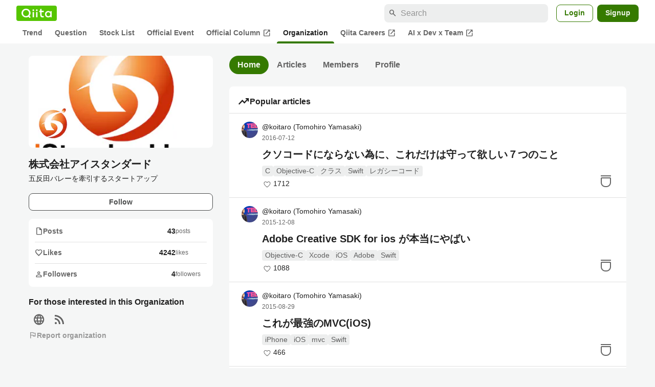

--- FILE ---
content_type: text/html; charset=utf-8
request_url: https://qiita.com/organizations/i-standard
body_size: 23826
content:
<!DOCTYPE html><html lang="ja"><head><meta charset="utf-8" /><title>株式会社アイスタンダード - Qiita</title><meta content="五反田バレーを牽引するスタートアップ" name="description" /><meta content="width=device-width,initial-scale=1,shrink-to-fit=no,viewport-fit=cover" name="viewport" /><meta content="#ffffff" name="theme-color" /><meta content="XWpkTG32-_C4joZoJ_UsmDUi-zaH-hcrjF6ZC_FoFbk" name="google-site-verification" /><meta content="telephone=no" name="format-detection" /><link rel="canonical" href="https://qiita.com/organizations/i-standard" /><link href="/manifest.json" rel="manifest" /><link href="/opensearch.xml" rel="search" title="Qiita" type="application/opensearchdescription+xml" /><link as="script" href="https://www.googletagservices.com/tag/js/gpt.js" rel="preload" /><link href="https://securepubads.g.doubleclick.net" rel="preconnect" /><script async="" src="https://www.googletagservices.com/tag/js/gpt.js"></script><link as="script" href="https://fam.adingo.jp/bid-strap/qiita/pb.js" rel="preload" /><script async="" src="https://fam.adingo.jp/bid-strap/qiita/pb.js"></script><script>var bsttag = window.bsttag || {cmd: []};
bsttag.failSafeTimeout = 3000;
bsttag.launchAuction = function (slots) {
  var hbm = {};
  bsttag.cmd.push(function(cmd) {
    hbm = cmd.requestBids({adUnits: slots});
  });

  setTimeout(function () {
    if (hbm.isRequestSent) {
      return;
    }
    hbm.isRequestSent = true;
    googletag.cmd.push(function() {
      googletag.pubads().refresh(slots);
    });
  }, bsttag.failSafeTimeout);
};</script><meta name="csrf-param" content="authenticity_token" />
<meta name="csrf-token" content="F2nP8oitpf0e6j7goZ2ciXYjmifoRbDsgRoIqXFQaRkopGrVKso08DD-9LqLkBBm7_gJL9s6_BNxVldpRu50SQ" /><link rel="icon" type="image/x-icon" href="https://cdn.qiita.com/assets/favicons/public/production-c620d3e403342b1022967ba5e3db1aaa.ico" /><link rel="apple-touch-icon" type="image/png" href="https://cdn.qiita.com/assets/favicons/public/apple-touch-icon-ec5ba42a24ae923f16825592efdc356f.png" /><link rel="stylesheet" href="https://cdn.qiita.com/assets/public/style-ff0dfefac6a8c405e55bfe3f37862d3a.min.css" media="all" /><link rel="stylesheet" href="https://fonts.googleapis.com/css2?family=Material+Symbols+Outlined:opsz,wght,FILL,GRAD@24,500,0..1,-25..0" media="all" /><script src="https://cdn.qiita.com/assets/public/v3-bundle-380b2e4134645a76.min.js" defer="defer"></script><meta name="twitter:card" content="summary"><meta content="@Qiita" name="twitter:site" /><meta property="og:type" content="article"><meta property="og:title" content="株式会社アイスタンダード - Qiita"><meta property="og:image" content="https://qiita-organization-images.imgix.net/https%3A%2F%2Fs3-ap-northeast-1.amazonaws.com%2Fqiita-organization-image%2Fc158f6bef62ec4709c447acf67c9b46b148bc86a%2Foriginal.jpg%3F1500002523?ixlib=rb-4.0.0&amp;auto=compress%2Cformat&amp;s=680688b62febab65f31f59a142010204"><meta property="og:description" content="五反田バレーを牽引するスタートアップ"><meta content="https://qiita.com/organizations/i-standard" property="og:url" /><meta content="Qiita" property="og:site_name" /><meta content="564524038" property="fb:admins" /><style data-emotion="style-global 18zbjyq">.style-18zbjyq{-webkit-align-items:start;-webkit-box-align:start;-ms-flex-align:start;align-items:start;display:grid;gap:16px 32px;grid-template-areas:'info mainContents' 'subInfo mainContents';grid-template-columns:minmax(250px, 360px) minmax(450px, 1fr);grid-template-rows:auto 1fr;-webkit-box-pack:center;-ms-flex-pack:center;-webkit-justify-content:center;justify-content:center;margin:24px auto 0;max-width:1200px;overflow-wrap:break-word;padding:0 16px;width:100%;}@media (max-width: 769px){.style-18zbjyq{gap:32px;grid-template-columns:1fr;grid-template-areas:'info' 'mainContents' 'subInfo';padding:0;}}</style><style data-emotion="style-global add4w8">.style-add4w8{grid-area:info;width:100%;}@media (max-width: 769px){.style-add4w8{padding:0 16px;}}</style><style data-emotion="style-global 1p44k52">.style-1p44k52{display:grid;gap:16px;}</style><style data-emotion="style-global 16h20ed">.style-16h20ed{position:relative;}@media (max-width: 769px){.style-16h20ed{-webkit-order:1;-ms-flex-order:1;order:1;}}.style-16h20ed::after{position:absolute;content:"";inset:0;box-shadow:0 0 0 1px var(--color-divider) inset;border-radius:8px;mix-blend-mode:darken;}</style><style data-emotion="style-global 1v8du3n">.style-1v8du3n{background:var(--color-gray0);border-radius:8px;display:block;height:180px;object-fit:cover;width:100%;}@media (max-width: 769px){.style-1v8du3n{height:172px;}}</style><style data-emotion="style-global 1ibeced">.style-1ibeced{background-color:var(--color-gray0);border:2px solid var(--color-surface);border-radius:8px;bottom:16px;height:64px;left:16px;object-fit:cover;position:absolute;width:64px;}</style><style data-emotion="style-global 1cwdswk">.style-1cwdswk{display:-webkit-box;display:-webkit-flex;display:-ms-flexbox;display:flex;-webkit-flex-direction:column;-ms-flex-direction:column;flex-direction:column;gap:4px;overflow:hidden;}@media (max-width: 769px){.style-1cwdswk{-webkit-order:2;-ms-flex-order:2;order:2;}}</style><style data-emotion="style-global n7i9b1">.style-n7i9b1{font-size:var(--font-size-subhead-1);font-weight:600;line-height:1.6;}</style><style data-emotion="style-global djk6ka">.style-djk6ka{font-size:var(--font-size-body-2);}</style><style data-emotion="style-global v9gvpz">.style-v9gvpz{display:-webkit-box;display:-webkit-flex;display:-ms-flexbox;display:flex;-webkit-flex-direction:column;-ms-flex-direction:column;flex-direction:column;gap:8px;}@media (max-width: 769px){.style-v9gvpz{-webkit-order:4;-ms-flex-order:4;order:4;}}</style><style data-emotion="style-global 1a4ditp">.style-1a4ditp{border-radius:8px;cursor:pointer;display:inline-block;-webkit-flex-shrink:0;-ms-flex-negative:0;flex-shrink:0;font-size:var(--font-size-body-2);font-weight:600;line-height:var(--line-height-body);min-height:34px;min-width:106px;text-align:center;-webkit-transition:.1s ease-out;transition:.1s ease-out;transition-property:background-color,border-color;-webkit-user-select:none;-moz-user-select:none;-ms-user-select:none;user-select:none;vertical-align:middle;white-space:nowrap;background-color:var(--color-surface);border:1px solid var(--color-grayBorder);color:var(--color-grayText);padding:3px 15px;width:100%;}</style><style data-emotion="style-global vriqgz">@media (max-width: 769px){.style-vriqgz{-webkit-order:3;-ms-flex-order:3;order:3;}}</style><style data-emotion="style-global w980a3">.style-w980a3{background-color:var(--color-surface);border-radius:8px;padding:4px 12px;}@media (max-width: 769px){.style-w980a3{background-color:initial;display:-webkit-box;display:-webkit-flex;display:-ms-flexbox;display:flex;gap:16px;padding:0;}}</style><style data-emotion="style-global 1rvn1is">.style-1rvn1is+.style-1rvn1is{border-top:1px solid var(--color-divider);}@media (max-width: 769px){.style-1rvn1is+.style-1rvn1is{border-top:none;}}</style><style data-emotion="style-global e79ink">.style-e79ink{-webkit-align-items:center;-webkit-box-align:center;-ms-flex-align:center;align-items:center;color:var(--color-mediumEmphasis);display:-webkit-box;display:-webkit-flex;display:-ms-flexbox;display:flex;-webkit-box-pack:justify;-webkit-justify-content:space-between;justify-content:space-between;padding:8px 0;}@media (max-width: 769px){.style-e79ink{padding:0;}}.style-e79ink:hover{-webkit-text-decoration:none;text-decoration:none;}.style-e79ink:hover .reaction-count{-webkit-text-decoration:underline;text-decoration:underline;}</style><style data-emotion="style-global 16ksjv6">.style-16ksjv6{-webkit-align-items:center;-webkit-box-align:center;-ms-flex-align:center;align-items:center;color:var(--color-mediumEmphasis);display:-webkit-box;display:-webkit-flex;display:-ms-flexbox;display:flex;font-size:var(--font-size-body-2);font-weight:600;gap:8px;}@media (max-width: 769px){.style-16ksjv6{display:none;}}</style><style data-emotion="style-global 1jvcm2e">.style-1jvcm2e{display:inline-block;-webkit-flex-shrink:0;-ms-flex-negative:0;flex-shrink:0;font-size:16px;height:16px;overflow:hidden;width:16px;}</style><style data-emotion="style-global 93yprn">.style-93yprn{-webkit-align-items:center;-webkit-box-align:center;-ms-flex-align:center;align-items:center;color:var(--color-highEmphasis);display:-webkit-box;display:-webkit-flex;display:-ms-flexbox;display:flex;font-size:var(--font-size-body-2);font-weight:600;gap:8px;-webkit-box-pack:right;-ms-flex-pack:right;-webkit-justify-content:right;justify-content:right;}@media (max-width: 769px){.style-93yprn{gap:2px;}}</style><style data-emotion="style-global j2xprm">.style-j2xprm{color:var(--color-mediumEmphasis);font-size:var(--font-size-body-3);font-weight:400;min-width:61px;}@media (max-width: 769px){.style-j2xprm{min-width:auto;}}</style><style data-emotion="style-global yxln0k">.style-yxln0k{grid-area:subInfo;}@media (max-width: 769px){.style-yxln0k{padding:0 16px;}}</style><style data-emotion="style-global 1i43dhb">.style-1i43dhb{display:-webkit-box;display:-webkit-flex;display:-ms-flexbox;display:flex;-webkit-flex-direction:column;-ms-flex-direction:column;flex-direction:column;gap:24px;}</style><style data-emotion="style-global 1821gv5">.style-1821gv5{display:-webkit-box;display:-webkit-flex;display:-ms-flexbox;display:flex;-webkit-flex-direction:column;-ms-flex-direction:column;flex-direction:column;gap:8px;}</style><style data-emotion="style-global 1gqoj7l">.style-1gqoj7l{font-size:var(--font-size-body-1);font-weight:600;}</style><style data-emotion="style-global 1utx3w7">.style-1utx3w7{display:-webkit-box;display:-webkit-flex;display:-ms-flexbox;display:flex;gap:4px;}</style><style data-emotion="style-global allw1b">.style-allw1b{border-radius:20px;color:var(--color-mediumEmphasis);line-height:1;padding:8px;}@media (hover: hover) and (pointer: fine){.style-allw1b:hover{background-color:var(--color-surfaceVariant);}}</style><style data-emotion="style-global v2p563">.style-v2p563{display:inline-block;-webkit-flex-shrink:0;-ms-flex-negative:0;flex-shrink:0;font-size:24px;height:24px;overflow:hidden;width:24px;}</style><style data-emotion="style-global b6saqz">.style-b6saqz{-webkit-align-items:center;-webkit-box-align:center;-ms-flex-align:center;align-items:center;background-color:transparent;color:var(--color-disabled);display:-webkit-box;display:-webkit-flex;display:-ms-flexbox;display:flex;font-size:var(--font-size-body-2);font-weight:600;gap:4px;}@media (hover: hover) and (pointer: fine){.style-b6saqz:hover{color:var(--color-highEmphasis);-webkit-text-decoration:none;text-decoration:none;}}</style><style data-emotion="style-global hypd80">.style-hypd80{display:grid;gap:24px;grid-area:mainContents;width:100%;grid-auto-columns:minmax(0, 1fr);}</style><style data-emotion="style-global cyqklx">.style-cyqklx{display:grid;}@media (max-width: 769px){.style-cyqklx{padding:0 16px;}}</style><style data-emotion="style-global w71h9n">.style-w71h9n{display:-webkit-box;display:-webkit-flex;display:-ms-flexbox;display:flex;overflow-x:auto;scrollbar-width:thin;scrollbar-color:var(--scrollbar-color-scrollbarThumb) transparent;}.style-w71h9n::-webkit-scrollbar{height:8px;}.style-w71h9n::-webkit-scrollbar-track{background:transparent;}.style-w71h9n::-webkit-scrollbar-thumb{background:var(--scrollbar-color-scrollbarThumb);border-radius:4px;}</style><style data-emotion="style-global 2dnnv">.style-2dnnv{color:var(--color-onContainerText);background:var(--color-greenContainer);display:-webkit-box;display:-webkit-flex;display:-ms-flexbox;display:flex;-webkit-align-items:center;-webkit-box-align:center;-ms-flex-align:center;align-items:center;font-weight:600;padding:4px 16px;border-radius:20px;-webkit-text-decoration:none;text-decoration:none;-webkit-flex-shrink:0;-ms-flex-negative:0;flex-shrink:0;}.style-2dnnv:hover{-webkit-text-decoration:none;text-decoration:none;}</style><style data-emotion="style-global 1xxd38h">.style-1xxd38h{color:var(--color-mediumEmphasis);display:-webkit-box;display:-webkit-flex;display:-ms-flexbox;display:flex;-webkit-align-items:center;-webkit-box-align:center;-ms-flex-align:center;align-items:center;font-weight:600;padding:4px 16px;border-radius:20px;-webkit-text-decoration:none;text-decoration:none;-webkit-flex-shrink:0;-ms-flex-negative:0;flex-shrink:0;}.style-1xxd38h:active{color:var(--color-highEmphasis);}@media (hover: hover) and (pointer: fine){.style-1xxd38h:hover{color:var(--color-highEmphasis);}}.style-1xxd38h:hover{-webkit-text-decoration:none;text-decoration:none;}</style><style data-emotion="style-global fpscfj">.style-fpscfj{gap:40px;-webkit-flex-direction:column;-ms-flex-direction:column;flex-direction:column;display:-webkit-box;display:-webkit-flex;display:-ms-flexbox;display:flex;}</style><style data-emotion="style-global 1nnjrfj">.style-1nnjrfj{background-color:var(--color-surface);border-radius:8px;padding:8px 0;}</style><style data-emotion="style-global tveszc">.style-tveszc{-webkit-align-items:center;-webkit-box-align:center;-ms-flex-align:center;align-items:center;border-bottom:1px solid var(--color-divider);display:-webkit-box;display:-webkit-flex;display:-ms-flexbox;display:flex;gap:8px;padding:8px 16px;}</style><style data-emotion="style-global 1pkcxz">.style-1pkcxz{font-size:var(--font-size-body-1);-webkit-box-flex:1;-webkit-flex-grow:1;-ms-flex-positive:1;flex-grow:1;font-weight:600;}</style><style data-emotion="style-global 1us2hhp">.style-1us2hhp{background-color:var(--color-surface);border-radius:8px;display:-webkit-box;display:-webkit-flex;display:-ms-flexbox;display:flex;-webkit-flex-direction:column;-ms-flex-direction:column;flex-direction:column;padding:16px 24px;position:relative;border-radius:0;}@media (max-width: 991px){.style-1us2hhp{border-radius:0;}}@media (max-width: 769px){.style-1us2hhp{padding:16px;}}.style-1us2hhp+.style-1us2hhp{border-top:1px solid var(--color-divider);}</style><style data-emotion="style-global 32d82q">.style-32d82q{bottom:0;left:0;position:absolute;right:0;top:0;}</style><style data-emotion="style-global 12s080b">.style-12s080b{-webkit-align-items:flex-start;-webkit-box-align:flex-start;-ms-flex-align:flex-start;align-items:flex-start;display:-webkit-box;display:-webkit-flex;display:-ms-flexbox;display:flex;}</style><style data-emotion="style-global j198x4">.style-j198x4{-webkit-align-items:center;-webkit-box-align:center;-ms-flex-align:center;align-items:center;display:-webkit-box;display:-webkit-flex;display:-ms-flexbox;display:flex;-webkit-flex-shrink:0;-ms-flex-negative:0;flex-shrink:0;z-index:1;}@media (hover: hover) and (pointer: fine){.style-j198x4:hover >img{-webkit-filter:brightness(0.8);filter:brightness(0.8);-webkit-transition:.1s ease-out;transition:.1s ease-out;}}.style-j198x4:active >img{-webkit-filter:brightness(0.8);filter:brightness(0.8);-webkit-transition:.1s ease-out;transition:.1s ease-out;}</style><style data-emotion="style-global 135heiq">.style-135heiq{border-radius:50%;-webkit-flex-shrink:0;-ms-flex-negative:0;flex-shrink:0;overflow:hidden;position:relative;width:32px;height:32px;}.style-135heiq::before{background-color:var(--color-gray0);border-radius:50%;content:"";height:31px;left:50%;position:absolute;top:50%;-webkit-transform:translate(-50%, -50%);-moz-transform:translate(-50%, -50%);-ms-transform:translate(-50%, -50%);transform:translate(-50%, -50%);width:31px;}</style><style data-emotion="style-global 1h6ertn">.style-1h6ertn{display:block;height:32px;object-fit:contain;position:relative;width:32px;}</style><style data-emotion="style-global 1jaw0rg">.style-1jaw0rg{font-size:var(--font-size-body-2);line-height:var(--line-height-body-dense);margin-left:8px;}</style><style data-emotion="style-global 7d8kow">.style-7d8kow{display:grid;gap:4px;grid-template-columns:repeat(3, auto);line-height:var(--line-height-body-dense);max-width:100%;position:relative;z-index:1;}.style-7d8kow >a{color:var(--color-highEmphasis);}</style><style data-emotion="style-global 1h2ruwl">.style-1h2ruwl{white-space:nowrap;overflow:hidden;text-overflow:ellipsis;}</style><style data-emotion="style-global 15fzge">.style-15fzge{margin-left:4px;}</style><style data-emotion="style-global hl9vr4">.style-hl9vr4{color:var(--color-mediumEmphasis);font-size:var(--font-size-body-3);}</style><style data-emotion="style-global 1ws5e6r">.style-1ws5e6r{-webkit-box-flex:1;-webkit-flex-grow:1;-ms-flex-positive:1;flex-grow:1;margin-left:40px;margin-top:8px;position:relative;z-index:1;}@media (max-width: 1199px){.style-1ws5e6r{margin-left:40px;}}@media (max-width: 479px){.style-1ws5e6r{margin-left:0;}}</style><style data-emotion="style-global 2vm86z">.style-2vm86z{color:var(--color-highEmphasis);display:-webkit-box;font-size:var(--font-size-subhead-1);font-weight:600;line-height:var(--line-height-subhead-dense);overflow:hidden;-webkit-box-orient:vertical;-webkit-line-clamp:2;word-break:break-all;}.style-2vm86z:visited{color:var(--color-grayVisitedText);}</style><style data-emotion="style-global wr1ke6">.style-wr1ke6{display:-webkit-box;display:-webkit-flex;display:-ms-flexbox;display:flex;-webkit-flex-direction:column;-ms-flex-direction:column;flex-direction:column;-webkit-box-pack:end;-ms-flex-pack:end;-webkit-justify-content:flex-end;justify-content:flex-end;line-height:var(--line-height-body-dense);margin-left:40px;margin-top:8px;min-height:32px;}@media (max-width: 1199px){.style-wr1ke6{margin-left:40px;}}@media (max-width: 479px){.style-wr1ke6{margin-left:0;}}</style><style data-emotion="style-global 1av12sx">.style-1av12sx{display:-webkit-box;display:-webkit-flex;display:-ms-flexbox;display:flex;-webkit-box-flex-wrap:wrap;-webkit-flex-wrap:wrap;-ms-flex-wrap:wrap;flex-wrap:wrap;gap:4px;color:var(--color-highEmphasis);display:-webkit-box;display:-webkit-flex;display:-ms-flexbox;display:flex;padding-right:40px;}@media (max-width: 1199px){.style-1av12sx{display:-webkit-box;display:-webkit-flex;display:-ms-flexbox;display:flex;}}</style><style data-emotion="style-global 19h8hex">.style-19h8hex{background-color:var(--color-surfaceVariant);border-radius:4px;color:var(--color-mediumEmphasis);display:block;font-size:var(--font-size-body-2);line-height:var(--line-height-body-dense);padding:0 6px;position:relative;z-index:1;}.style-19h8hex:active{-webkit-text-decoration:none;text-decoration:none;background-color:var(--color-surfaceVariantDim);}@media (hover: hover) and (pointer: fine){.style-19h8hex:hover{-webkit-text-decoration:none;text-decoration:none;background-color:var(--color-surfaceVariantDim);}}</style><style data-emotion="style-global 1fvis2l">.style-1fvis2l{-webkit-align-items:center;-webkit-box-align:center;-ms-flex-align:center;align-items:center;display:-webkit-box;display:-webkit-flex;display:-ms-flexbox;display:flex;margin-top:4px;}</style><style data-emotion="style-global fv2drl">.style-fv2drl{-webkit-align-items:center;-webkit-box-align:center;-ms-flex-align:center;align-items:center;display:-webkit-box;display:-webkit-flex;display:-ms-flexbox;display:flex;height:20px;-webkit-box-pack:center;-ms-flex-pack:center;-webkit-justify-content:center;justify-content:center;width:20px;}</style><style data-emotion="style-global 1iqsurv">.style-1iqsurv{display:inline-block;fill:var(--color-mediumEmphasis);height:16px;vertical-align:middle;width:16px;}</style><style data-emotion="style-global qrq9vy">.style-qrq9vy{color:var(--color-highEmphasis);font-size:var(--font-size-body-2);margin-left:2px;}</style><style data-emotion="style-global 16qb6nx">.style-16qb6nx{bottom:16px;display:block;position:absolute;right:24px;}@media (max-width: 1199px){.style-16qb6nx{display:block;right:16px;}}@media (max-width: 769px){.style-16qb6nx{right:16px;}}</style><style data-emotion="style-global 19mrtba">.style-19mrtba{display:inline-block;fill:var(--color-mediumEmphasis);height:32px;width:32px;}</style><style data-emotion="style-global 2pftq3">.style-2pftq3{display:grid;-webkit-box-flex-wrap:wrap;-webkit-flex-wrap:wrap;-ms-flex-wrap:wrap;flex-wrap:wrap;grid-template-columns:repeat(auto-fit, 56px);gap:12px;-webkit-box-pack:start;-ms-flex-pack:start;-webkit-justify-content:flex-start;justify-content:flex-start;margin-top:16px;padding:16px;}</style><style data-emotion="style-global eran3f">.style-eran3f{border-radius:50%;-webkit-flex-shrink:0;-ms-flex-negative:0;flex-shrink:0;overflow:hidden;position:relative;width:56px;height:56px;}.style-eran3f::before{background-color:var(--color-gray0);border-radius:50%;content:"";height:55px;left:50%;position:absolute;top:50%;-webkit-transform:translate(-50%, -50%);-moz-transform:translate(-50%, -50%);-ms-transform:translate(-50%, -50%);transform:translate(-50%, -50%);width:55px;}.style-eran3f:active{-webkit-filter:brightness(0.8);filter:brightness(0.8);}@media (hover: hover) and (pointer: fine){.style-eran3f:hover{-webkit-filter:brightness(0.8);filter:brightness(0.8);}}</style><style data-emotion="style-global frzect">.style-frzect{display:block;height:56px;object-fit:contain;position:relative;width:56px;}</style><style data-emotion="style-global w5iv37">.style-w5iv37{display:-webkit-box;display:-webkit-flex;display:-ms-flexbox;display:flex;-webkit-box-flex-wrap:wrap;-webkit-flex-wrap:wrap;-ms-flex-wrap:wrap;flex-wrap:wrap;padding:16px;gap:12px;}</style><style data-emotion="style-global rdp6zb">.style-rdp6zb{display:-webkit-box;display:-webkit-flex;display:-ms-flexbox;display:flex;-webkit-align-items:center;-webkit-box-align:center;-ms-flex-align:center;align-items:center;padding:4px 8px;gap:4px;border:1px solid var(--color-divider);border-radius:4px;background:var(--color-surface);font-size:var(--font-size-body-2);font-weight:600;color:var(--color-mediumEmphasis);line-height:1.8;}.style-rdp6zb:hover{-webkit-text-decoration:none;text-decoration:none;}.style-rdp6zb:active{background:var(--color-surfaceVariant);}@media (hover: hover) and (pointer: fine){.style-rdp6zb:hover{background:var(--color-surfaceVariant);}}</style><style data-emotion="style-global 1i10c0b">.style-1i10c0b{width:20px;height:20px;border-radius:4px;}</style><style data-emotion="style-global 1xxfnvo">.style-1xxfnvo{display:-webkit-box;display:-webkit-flex;display:-ms-flexbox;display:flex;-webkit-box-pack:center;-ms-flex-pack:center;-webkit-justify-content:center;justify-content:center;padding:8px 4px;}</style><style data-emotion="style-global 1fsif4y">.style-1fsif4y{border-radius:8px;box-sizing:border-box;cursor:pointer;display:inline-block;-webkit-flex-shrink:0;-ms-flex-negative:0;flex-shrink:0;font-size:14px;font-weight:600;line-height:1.8;margin-bottom:0;min-height:34px;min-width:64px;text-align:center;-webkit-user-select:none;-moz-user-select:none;-ms-user-select:none;user-select:none;vertical-align:middle;white-space:nowrap;-webkit-transition:.1s ease-out;transition:.1s ease-out;transition-property:background-color,border-color;background-color:var(--color-surface);border:1px solid var(--color-grayBorder);color:var(--color-grayText);padding:3px 15px;padding:8px 16px;width:250px;}.style-1fsif4y:disabled{box-shadow:none;cursor:not-allowed;opacity:0.32;}.style-1fsif4y:active{background-color:var(--color-background);}@media (hover: hover) and (pointer: fine){.style-1fsif4y:hover{background-color:var(--color-background);}}</style><style data-emotion="style yj1pi7">.style-yj1pi7{background-color:transparent;display:-webkit-box;display:-webkit-flex;display:-ms-flexbox;display:flex;position:relative;z-index:1;}.style-yj1pi7:active::before{background-color:var(--color-surfaceVariant);border-radius:50%;content:"";height:40px;left:-4px;position:absolute;top:-4px;width:40px;z-index:-1;}@media (hover: hover) and (pointer: fine){.style-yj1pi7:hover::before{background-color:var(--color-surfaceVariant);border-radius:50%;content:"";height:40px;left:-4px;position:absolute;top:-4px;width:40px;z-index:-1;}}</style><style data-emotion="style-global 1736035">.style-1736035{display:-webkit-box;display:-webkit-flex;display:-ms-flexbox;display:flex;font-size:var(--font-size-body-2);font-weight:600;list-style:none;max-width:1656px;overflow-x:auto;padding:0 32px;width:100%;scrollbar-width:thin;scrollbar-color:var(--scrollbar-color-scrollbarThumb) transparent;}.style-1736035::-webkit-scrollbar{height:8px;}.style-1736035::-webkit-scrollbar-track{background:transparent;}.style-1736035::-webkit-scrollbar-thumb{background:var(--scrollbar-color-scrollbarThumb);border-radius:4px;}@media (max-width: 769px){.style-1736035{padding:0 16px;}}</style><style data-emotion="style-global 1cnt4b8">.style-1cnt4b8{background-color:var(--color-surface);}</style><style data-emotion="style-global ymuwam">.style-ymuwam{-webkit-align-items:center;-webkit-box-align:center;-ms-flex-align:center;align-items:center;display:-webkit-box;display:-webkit-flex;display:-ms-flexbox;display:flex;-webkit-box-pack:justify;-webkit-justify-content:space-between;justify-content:space-between;margin:auto;max-width:1656px;padding:8px 32px 0;width:100%;}@media (max-width: 769px){.style-ymuwam{padding:8px 16px 0;}}</style><style data-emotion="style-global fv3lde">.style-fv3lde{-webkit-align-items:center;-webkit-box-align:center;-ms-flex-align:center;align-items:center;display:-webkit-box;display:-webkit-flex;display:-ms-flexbox;display:flex;}</style><style data-emotion="style-global 1etvg7j">.style-1etvg7j{background-color:var(--color-qiitaGreen);display:-webkit-box;display:-webkit-flex;display:-ms-flexbox;display:flex;padding:6px 10px;border-radius:4px;}.style-1etvg7j >svg{fill:var(--color-gray0);height:18px;}</style><style data-emotion="style-global 68a7fl">.style-68a7fl{margin-right:12px;position:relative;width:320px;}@media (max-width: 991px){.style-68a7fl{display:none;}}</style><style data-emotion="style-global 18lpml7">.style-18lpml7{display:inline-block;-webkit-flex-shrink:0;-ms-flex-negative:0;flex-shrink:0;font-size:16px;height:16px;overflow:hidden;width:16px;color:var(--color-mediumEmphasis);left:8px;position:absolute;top:50%;-webkit-transform:translateY(-50%);-moz-transform:translateY(-50%);-ms-transform:translateY(-50%);transform:translateY(-50%);}</style><style data-emotion="style-global 1gmi769">.style-1gmi769{background-color:var(--color-surfaceVariant);border:none;border-radius:8px;color:var(--color-highEmphasis);font-size:var(--font-size-body-1);line-height:var(--line-height-body);padding:4px 8px 4px 32px;width:100%;}.style-1gmi769::-webkit-input-placeholder{color:var(--color-disabled);}.style-1gmi769::-moz-placeholder{color:var(--color-disabled);}.style-1gmi769:-ms-input-placeholder{color:var(--color-disabled);}.style-1gmi769::placeholder{color:var(--color-disabled);}.style-1gmi769::-webkit-search-cancel-button{-webkit-appearance:none;}</style><style data-emotion="style-global 17ja8a3">.style-17ja8a3{display:none;}@media (max-width: 991px){.style-17ja8a3{-webkit-align-items:center;-webkit-box-align:center;-ms-flex-align:center;align-items:center;background-color:inherit;color:var(--color-mediumEmphasis);display:-webkit-box;display:-webkit-flex;display:-ms-flexbox;display:flex;font-size:var(--font-size-body-1);-webkit-box-pack:center;-ms-flex-pack:center;-webkit-justify-content:center;justify-content:center;padding:10px;}}.style-17ja8a3:active{color:var(--color-highEmphasis);}@media (hover: hover) and (pointer: fine){.style-17ja8a3:hover{color:var(--color-highEmphasis);}}</style><style data-emotion="style-global v2p563">.style-v2p563{display:inline-block;-webkit-flex-shrink:0;-ms-flex-negative:0;flex-shrink:0;font-size:24px;height:24px;overflow:hidden;width:24px;}</style><style data-emotion="style-global 1afofdy">.style-1afofdy{-webkit-transform:scale(0,0);-moz-transform:scale(0,0);-ms-transform:scale(0,0);transform:scale(0,0);position:absolute;}</style><style data-emotion="style-global 1sn73cs">.style-1sn73cs{border-radius:8px;box-sizing:border-box;display:inline-block;-webkit-flex-shrink:0;-ms-flex-negative:0;flex-shrink:0;font-size:14px;font-weight:600;line-height:1.8;min-height:34px;min-width:64px;opacity:1;pointer-events:auto;text-align:center;-webkit-user-select:none;-moz-user-select:none;-ms-user-select:none;user-select:none;vertical-align:middle;white-space:nowrap;-webkit-transition:.1s ease-out;transition:.1s ease-out;transition-property:background-color,border-color;background-color:var(--color-surface);border:1px solid var(--color-greenBorder);color:var(--color-greenText);padding:3px 15px;margin-left:4px;}.style-1sn73cs:hover{-webkit-text-decoration:none;text-decoration:none;}.style-1sn73cs:active{background-color:var(--color-background);}@media (hover: hover) and (pointer: fine){.style-1sn73cs:hover{background-color:var(--color-background);}}</style><style data-emotion="style-global 1r635es">.style-1r635es{border-radius:8px;box-sizing:border-box;display:inline-block;-webkit-flex-shrink:0;-ms-flex-negative:0;flex-shrink:0;font-size:14px;font-weight:600;line-height:1.8;min-height:34px;min-width:64px;opacity:1;pointer-events:auto;text-align:center;-webkit-user-select:none;-moz-user-select:none;-ms-user-select:none;user-select:none;vertical-align:middle;white-space:nowrap;-webkit-transition:.1s ease-out;transition:.1s ease-out;transition-property:background-color,border-color;background-color:var(--color-greenContainer);color:var(--color-onContainerText);padding:4px 16px;margin-left:8px;}.style-1r635es:hover{-webkit-text-decoration:none;text-decoration:none;}.style-1r635es:active{background-color:var(--color-greenContainerDim);}@media (hover: hover) and (pointer: fine){.style-1r635es:hover{background-color:var(--color-greenContainerDim);}}</style><style data-emotion="style-global o5vjsc">.style-o5vjsc{display:none;margin:8px auto 0;width:calc(100vw - 32px);position:relative;}</style><style data-emotion="style-global 1l4w6pd">.style-1l4w6pd{display:-webkit-box;display:-webkit-flex;display:-ms-flexbox;display:flex;-webkit-box-pack:center;-ms-flex-pack:center;-webkit-justify-content:center;justify-content:center;}</style><style data-emotion="style-global yqetlk">.style-yqetlk{-webkit-align-items:center;-webkit-box-align:center;-ms-flex-align:center;align-items:center;color:var(--color-mediumEmphasis);display:-webkit-box;display:-webkit-flex;display:-ms-flexbox;display:flex;gap:2px;position:relative;white-space:nowrap;padding:4px 12px;margin:4px 0;}.style-yqetlk:hover{background-color:var(--color-surfaceVariant);border-radius:4px;color:var(--color-highEmphasis);-webkit-text-decoration:none;text-decoration:none;}</style><style data-emotion="style-global 1o3zxqp">.style-1o3zxqp{display:inline-block;-webkit-flex-shrink:0;-ms-flex-negative:0;flex-shrink:0;font-size:16px;height:16px;overflow:hidden;width:16px;margin-left:4px;}</style><style data-emotion="style-global 18nqoa7">.style-18nqoa7{-webkit-align-items:center;-webkit-box-align:center;-ms-flex-align:center;align-items:center;color:var(--color-highEmphasis);display:-webkit-box;display:-webkit-flex;display:-ms-flexbox;display:flex;gap:2px;position:relative;white-space:nowrap;padding:4px 12px;margin:4px 0;}.style-18nqoa7:hover{background-color:var(--color-surfaceVariant);border-radius:4px;color:var(--color-highEmphasis);-webkit-text-decoration:none;text-decoration:none;}.style-18nqoa7::after{content:"";position:absolute;background-color:var(--color-greenContainer);border-radius:4px 4px 0 0;bottom:-4px;height:4px;left:0;right:0;}</style><style data-emotion="style "></style><style data-emotion="style "></style><style data-emotion="style-global 1geho0x">.style-1geho0x{color:var(--color-gray0);background-color:var(--color-gray90);display:grid;grid-template-columns:minmax(0, 1592px);-webkit-box-pack:center;-ms-flex-pack:center;-webkit-justify-content:center;justify-content:center;margin-top:64px;padding:48px 32px;width:100%;}@media (max-width: 991px){.style-1geho0x{padding-inline:16px;}}</style><style data-emotion="style-global 1vesoht">.style-1vesoht{display:-webkit-box;display:-webkit-flex;display:-ms-flexbox;display:flex;-webkit-box-pack:justify;-webkit-justify-content:space-between;justify-content:space-between;}@media (max-width: 1199px){.style-1vesoht{-webkit-flex-direction:column;-ms-flex-direction:column;flex-direction:column;}}</style><style data-emotion="style-global 1xygyrj">.style-1xygyrj{display:-webkit-box;display:-webkit-flex;display:-ms-flexbox;display:flex;-webkit-flex-direction:column;-ms-flex-direction:column;flex-direction:column;-webkit-flex-shrink:0;-ms-flex-negative:0;flex-shrink:0;-webkit-box-pack:justify;-webkit-justify-content:space-between;justify-content:space-between;margin-right:48px;}</style><style data-emotion="style-global j7qwjs">.style-j7qwjs{display:-webkit-box;display:-webkit-flex;display:-ms-flexbox;display:flex;-webkit-flex-direction:column;-ms-flex-direction:column;flex-direction:column;}</style><style data-emotion="style-global 1g0k1wk">.style-1g0k1wk{fill:var(--color-gray0);}</style><style data-emotion="style-global 754ift">.style-754ift{font-size:var(--font-size-body-2);margin-top:16px;}</style><style data-emotion="style-global 120vwzo">.style-120vwzo{font-size:var(--font-size-body-3);}@media (max-width: 1199px){.style-120vwzo{margin-top:24px;}}</style><style data-emotion="style-global 15fzge">.style-15fzge{margin-left:4px;}</style><style data-emotion="style-global 16bbk6m">.style-16bbk6m{display:-webkit-box;display:-webkit-flex;display:-ms-flexbox;display:flex;-webkit-box-flex-wrap:wrap;-webkit-flex-wrap:wrap;-ms-flex-wrap:wrap;flex-wrap:wrap;gap:48px;}@media (max-width: 1199px){.style-16bbk6m{gap:32px;margin-top:48px;}}@media (max-width: 769px){.style-16bbk6m{gap:24px;}}@media (max-width: 479px){.style-16bbk6m{-webkit-box-pack:justify;-webkit-justify-content:space-between;justify-content:space-between;}}</style><style data-emotion="style-global u4ybgy">.style-u4ybgy{width:160px;}</style><style data-emotion="style-global 35ezg3">.style-35ezg3{font-weight:600;}</style><style data-emotion="style-global 1fhgjcy">.style-1fhgjcy{margin-top:4px;}</style><style data-emotion="style-global ah54os">.style-ah54os{-webkit-align-items:center;-webkit-box-align:center;-ms-flex-align:center;align-items:center;color:var(--color-gray0);display:-webkit-box;display:-webkit-flex;display:-ms-flexbox;display:flex;font-size:var(--font-size-body-2);padding-top:4px;padding-bottom:4px;}</style><style data-emotion="style-global ox3ag9">.style-ox3ag9{height:14px;fill:currentColor;width:14px;}</style><style data-emotion="style "></style><link as="style" crossorigin="anonymous" href="https://cdnjs.cloudflare.com/ajax/libs/font-awesome/4.7.0/css/font-awesome.min.css" integrity="sha512-SfTiTlX6kk+qitfevl/7LibUOeJWlt9rbyDn92a1DqWOw9vWG2MFoays0sgObmWazO5BQPiFucnnEAjpAB+/Sw==" onload="this.onload=null;this.rel=&#39;stylesheet&#39;" referrerpolicy="no-referrer" rel="preload" /><noscript><link crossorigin="anonymous" href="https://cdnjs.cloudflare.com/ajax/libs/font-awesome/4.7.0/css/font-awesome.min.css" integrity="sha512-SfTiTlX6kk+qitfevl/7LibUOeJWlt9rbyDn92a1DqWOw9vWG2MFoays0sgObmWazO5BQPiFucnnEAjpAB+/Sw==" referrerpolicy="no-referrer" rel="stylesheet" /></noscript></head><body><div class="allWrapper"><div id="GlobalHeader-react-component-7061c2a2-4820-4538-8698-7b02f678e0b6"><div id="GlobalHeader" class="style-1cnt4b8"><header><div class="style-ymuwam"><div class="style-fv3lde"><a href="/" aria-label="Qiita" class="style-1etvg7j"><svg viewBox="0 0 426.57 130" aria-hidden="true"><circle cx="167.08" cy="21.4" r="12.28"></circle><path d="M250.81 29.66h23.48v18.9h-23.48z"></path><path d="M300.76 105.26a22.23 22.23 0 01-6.26-.86 12.68 12.68 0 01-5.17-3 14.41 14.41 0 01-3.56-5.76 28 28 0 01-1.3-9.22V48.56h29.61v-18.9h-29.52V3.29h-20.17v83.34q0 11.16 2.83 18.27a27.71 27.71 0 007.7 11.2 26.86 26.86 0 0011.43 5.62 47.56 47.56 0 0012.34 1.53h15.16v-18zM0 61.7a58.6 58.6 0 015-24.21A62.26 62.26 0 0118.73 17.9 63.72 63.72 0 0139 4.78 64.93 64.93 0 0164 0a65 65 0 0124.85 4.78 64.24 64.24 0 0120.38 13.12A62 62 0 01123 37.49a58.6 58.6 0 015 24.21 58.34 58.34 0 01-4 21.46 62.8 62.8 0 01-10.91 18.16l11.1 11.1a10.3 10.3 0 010 14.52 10.29 10.29 0 01-14.64 0l-12.22-12.41a65 65 0 01-15.78 6.65 66.32 66.32 0 01-17.55 2.3 64.63 64.63 0 01-45.23-18A62.82 62.82 0 015 85.81 58.3 58.3 0 010 61.7zm21.64.08a43.13 43.13 0 0012.42 30.63 42.23 42.23 0 0013.43 9.09A41.31 41.31 0 0064 104.8a42 42 0 0030-12.39 42.37 42.37 0 009-13.64 43.43 43.43 0 003.3-17 43.77 43.77 0 00-3.3-17A41.7 41.7 0 0080.55 22 41.78 41.78 0 0064 18.68 41.31 41.31 0 0047.49 22a42.37 42.37 0 00-13.43 9.08 43.37 43.37 0 00-12.42 30.7zM331.89 78a47.59 47.59 0 013.3-17.73 43.22 43.22 0 019.34-14.47A44.25 44.25 0 01359 36a47.82 47.82 0 0118.81-3.58 42.72 42.72 0 019.26 1 46.5 46.5 0 018.22 2.58 40 40 0 017 3.84 44.39 44.39 0 015.71 4.63l1.22-9.47h17.35v85.83h-17.35l-1.17-9.42a42.54 42.54 0 01-5.84 4.67 43.11 43.11 0 01-7 3.79 44.86 44.86 0 01-8.17 2.59 43 43 0 01-9.22 1A47.94 47.94 0 01359 119.9a43.3 43.3 0 01-14.47-9.71 44.17 44.17 0 01-9.34-14.47 47 47 0 01-3.3-17.72zm20.27-.08a29.16 29.16 0 002.17 11.34 27 27 0 005.92 8.88 26.69 26.69 0 008.76 5.76 29.19 29.19 0 0021.44 0 26.11 26.11 0 008.72-5.76 27.57 27.57 0 005.88-8.84 29 29 0 002.16-11.38 28.62 28.62 0 00-2.16-11.22 26.57 26.57 0 00-5.93-8.8 27.68 27.68 0 00-19.51-7.9 28.29 28.29 0 00-10.77 2.05 26.19 26.19 0 00-8.71 5.75 27.08 27.08 0 00-5.84 8.8 28.94 28.94 0 00-2.13 11.31zm-194.97-30.5h19.78v73.54h-19.78zm49.25 0h19.78v73.54h-19.78z"></path><circle cx="216.33" cy="21.4" r="12.28"></circle></svg></a></div><div class="style-fv3lde"><form action="/search" method="get" role="search" aria-label="Search" class="style-68a7fl"><span class="material-symbols-outlined style-18lpml7" aria-hidden="true">search</span><input type="search" autoComplete="off" placeholder="Search" name="q" required="" class="style-1gmi769" value=""/></form><button class="style-17ja8a3"><span class="material-symbols-outlined style-v2p563" aria-hidden="true">search</span><span class="style-1afofdy">Search</span></button><a href="/login?callback_action=login_or_signup&amp;redirect_to=%2Forganizations%2Fi-standard&amp;realm=qiita" rel="nofollow" class="style-1sn73cs">Login</a><a href="/signup?callback_action=login_or_signup&amp;redirect_to=%2Forganizations%2Fi-standard&amp;realm=qiita" rel="nofollow" class="style-1r635es">Signup</a></div></div><form action="/search" method="get" role="search" aria-label="Search" class="style-o5vjsc"><span class="material-symbols-outlined style-18lpml7" aria-hidden="true">search</span><input type="text" autoComplete="off" placeholder="Search" name="q" required="" class="style-1gmi769" value=""/></form></header><nav aria-label="Global" class="style-1l4w6pd"><ol class="style-1736035"><li><a href="/" class="style-yqetlk">Trend</a></li><li><a href="/question-feed" class="style-yqetlk">Question</a></li><li><a href="/stock-feed" class="style-yqetlk">Stock List</a></li><li><a href="/official-events" class="style-yqetlk">Official Event</a></li><li><a href="/official-columns" target="_blank" class="style-yqetlk">Official Column<span class="material-symbols-outlined style-1o3zxqp" aria-hidden="true">open_in_new</span></a></li><li><a aria-current="page" href="/organizations" class="style-18nqoa7">Organization</a></li><li><a href="https://careers.qiita.com" target="_blank" class="style-yqetlk">Qiita Careers<span class="material-symbols-outlined style-1o3zxqp" aria-hidden="true">open_in_new</span></a></li><li><a href="/official-campaigns/ai-dev-team" target="_blank" class="style-yqetlk">AI x Dev x Team<span class="material-symbols-outlined style-1o3zxqp" aria-hidden="true">open_in_new</span></a></li></ol></nav></div></div>
      <script type="application/json" class="js-react-on-rails-component" data-component-name="GlobalHeader" data-dom-id="GlobalHeader-react-component-7061c2a2-4820-4538-8698-7b02f678e0b6">{"isHideGlobalNavigation":false}</script>
      
<div id="AlertMessage-react-component-4f040c3d-9f23-45f8-80e8-b556e1533452"></div>
      <script type="application/json" class="js-react-on-rails-component" data-component-name="AlertMessage" data-dom-id="AlertMessage-react-component-4f040c3d-9f23-45f8-80e8-b556e1533452">{"isShowTfaDownloadAlert":null}</script>
      
<div class="mainWrapper"><script type="application/json" id="js-react-on-rails-context">{"railsEnv":"production","inMailer":false,"i18nLocale":"en","i18nDefaultLocale":"en","rorVersion":"13.4.0","rorPro":false,"href":"https://qiita.com/organizations/i-standard","location":"/organizations/i-standard","scheme":"https","host":"qiita.com","port":null,"pathname":"/organizations/i-standard","search":null,"httpAcceptLanguage":null,"actionPath":"public/organizations#show","settings":{"analyticsTrackingId":"G-KEVS5DBRVN","tagManagerId":"GTM-W9W5TX4","assetsMap":{},"csrfToken":"-ONO3aa6hqq9hpBUuqSx6-wvtqU7e2cgy3EtLI-gWmTHLuv6BN0Xp5OSWg6QqT0EdfQlrQgEK987PXLsuB5HNA","locale":"en","pushOne":{"accessToken":"4bc4bb057a0601d388a7b9e499ca2307e9eb4fc172804e310c59e511d7cac356","dialogImageUrl":"//cdn.qiita.com/assets/public/push_notification/image-qiitan-572179a3bbde375850422ea48b2b6272.png"},"textlint":{"workerUrl":"//cdn.qiita.com/assets/public/textlint-worker-1c81fff50f9daa9b30a07646954d3cdc.min.js"},"datetimeParam":null},"additionalParams":{"query_parameters":{},"path_parameters":{"controller":"public/organizations","action":"show","id":"i-standard"},"request_id":"4cd92578-9b38-4b34-aa06-ae602e1fd843","user_id":null},"realms":[{"humanName":"Qiita","isCurrentRealm":true,"isQiita":true,"isQiitaTeam":false,"loggedInUser":null,"teamId":null,"url":"https://qiita.com/"}],"adventCalendar":{"currentMonth":1,"isAdventCalendarBeingHeld":false,"isCalendarCreatable":false,"isLatestHeldYear":true,"isOverallCalendarRegisteringPeriod":false,"isPreRegistering":false,"isRankingBeingHeld":false,"isSubscribable":false,"publicAccessDate":"2025-10-31T00:00:00+09:00","year":2025,"years":[2025,2024,2023,2022,2021,2020,2019,2018,2017,2016,2015,2014,2013,2012,2011]},"currentUser":null,"enabledFeatures":["YearlySummary2025","FindyTeamCampaignPage"],"isLoggedIn":false,"qiitaConference2025Autumn":{"isConference2025AutumnBeingHeld":false,"isConference2025AutumnPublished":true,"isConference2025AutumnOpened":true,"isConference2025AutumnClosed":true,"isConference2025AutumnRegistration":false,"isConference2025AutumnRegistrationClosed":true,"isConference2025AutumnPromotionBegin":true,"isConference2025AutumnBannerDefaultPeriod":false,"isConference2025AutumnBannerTomorrowPeriod":false,"isConference2025AutumnBannerTodayPeriod":false,"isConference2025AutumnBannerDay1EndPeriod":false,"isConference2025AutumnBannerDay2EndPeriod":false},"recaptchaSiteKey":"6LdDE6gpAAAAANCGOJu9_xiI5Z-txJxHCz8uBP8Y","errorIconPath":"//cdn.qiita.com/assets/icons/large/missing-profile-image-828ed5829a93fbb35746a6c0f7c8107e.png","serverSide":false}</script>
<div id="OrganizationsShowPage-react-component-ff6efb9c-0d9e-4d83-883f-80f7828d0415"><div class="style-18zbjyq"><div class="style-add4w8"><div class="style-1p44k52"><div class="style-16h20ed"><img alt="" height="180" src="https://qiita-organization-images.imgix.net/https%3A%2F%2Fs3-ap-northeast-1.amazonaws.com%2Fqiita-organization-image%2Fc158f6bef62ec4709c447acf67c9b46b148bc86a%2Foriginal.jpg%3F1500002523?ixlib=rb-4.0.0&amp;auto=compress%2Cformat&amp;s=680688b62febab65f31f59a142010204" width="360" class="style-1v8du3n"/><img alt="" height="64" src="https://qiita-organization-images.imgix.net/https%3A%2F%2Fs3-ap-northeast-1.amazonaws.com%2Fqiita-organization-image%2Fa72461850d07321a20786c1bde7b3cf6776bf06d%2Foriginal.jpg%3F1500002523?ixlib=rb-4.0.0&amp;auto=compress%2Cformat&amp;s=503eb508a650c669bfa60f88adb7485c" width="64" class="style-1ibeced"/></div><div class="style-1cwdswk"><p class="style-n7i9b1">株式会社アイスタンダード</p><p class="style-djk6ka">五反田バレーを牽引するスタートアップ</p></div><div class="style-v9gvpz"><div><button class="style-1a4ditp">Follow</button></div></div><div class="style-vriqgz"><ul class="style-w980a3"><li class="style-1rvn1is"><a href="/organizations/i-standard/items" class="style-e79ink"><span class="style-16ksjv6"><span class="material-symbols-outlined style-1jvcm2e" aria-hidden="true">note</span>Posts</span><span class="style-93yprn"><span class="reaction-count">43</span><span class="style-j2xprm">posts</span></span></a></li><li class="style-1rvn1is"><span class="style-e79ink"><span class="style-16ksjv6"><span class="material-symbols-outlined style-1jvcm2e" aria-hidden="true">favorite</span>Likes</span><span class="style-93yprn">4242<span class="style-j2xprm">likes</span></span></span></li><li class="style-1rvn1is"><a href="/organizations/i-standard/followers" class="style-e79ink"><span class="style-16ksjv6"><span class="material-symbols-outlined style-1jvcm2e" aria-hidden="true">person</span>Followers</span><span class="style-93yprn"><span class="reaction-count">4</span><span class="style-j2xprm">followers</span></span></a></li></ul></div></div></div><div class="style-yxln0k"><div class="style-1i43dhb"><div class="style-1821gv5"><p class="style-1gqoj7l">For those interested in this Organization</p><div class="style-1utx3w7"><a aria-label="Site" href="http://www.i-standard.jp/" rel="noopener noreferrer" target="_blank" class="style-allw1b"><span class="material-symbols-outlined style-v2p563" aria-hidden="true">language</span></a><a aria-label="RSS" href="/organizations/i-standard/activities.atom" class="style-allw1b"><span class="material-symbols-outlined style-v2p563" aria-hidden="true">rss_feed</span></a></div></div><div class="style-1821gv5"><button class="style-b6saqz"><span class="material-symbols-outlined style-1jvcm2e" aria-hidden="true">flag</span>Report organization</button></div></div></div><div class="style-hypd80"><div class="style-cyqklx"><nav class="style-w71h9n"><a href="/organizations/i-standard" class="style-2dnnv">Home</a><a href="/organizations/i-standard/items" class="style-1xxd38h">Articles</a><a href="/organizations/i-standard/members" class="style-1xxd38h">Members</a><a href="/organizations/i-standard/profile" class="style-1xxd38h">Profile</a></nav></div><main class="style-fpscfj"><section class="style-1nnjrfj"><div class="style-tveszc"><span class="material-symbols-outlined style-v2p563" aria-hidden="true">trending_up</span><div class="style-1pkcxz">Popular articles</div></div><article class="style-1us2hhp"><a href="https://qiita.com/koitaro/items/c3720d9c3ac1e7b0590f" tabindex="-1" aria-hidden="true" class="style-32d82q"></a><header class="style-12s080b"><a href="/koitaro" class="style-j198x4"><div class="style-135heiq"><img alt="koitaro" height="32" loading="lazy" src="https://qiita-user-profile-images.imgix.net/https%3A%2F%2Fs3-ap-northeast-1.amazonaws.com%2Fqiita-image-store%2F0%2F45908%2Fed39da605ae1a4933162fed20a9a56bd01d80a74%2Fx_large.png%3F1581089957?ixlib=rb-4.0.0&amp;auto=compress%2Cformat&amp;lossless=0&amp;w=128&amp;s=803be41f0827a5dc865da8c55900e534" width="32" class="style-1h6ertn"/></div></a><div class="style-1jaw0rg"><p class="style-7d8kow"><a href="/koitaro" class="style-1h2ruwl">@<!-- -->koitaro<span class="style-15fzge">(<!-- -->Tomohiro Yamasaki<!-- -->)</span></a></p><span class="style-hl9vr4"><time dateTime="2016-07-12T10:40:11Z">2016-07-12</time></span></div></header><h2 class="style-1ws5e6r"><a href="https://qiita.com/koitaro/items/c3720d9c3ac1e7b0590f" class="style-2vm86z">クソコードにならない為に、これだけは守って欲しい７つのこと</a></h2><footer class="style-wr1ke6"><ul class="style-1av12sx"><li><a href="/tags/c" class="style-19h8hex">C</a></li><li><a href="/tags/objective-c" class="style-19h8hex">Objective-C</a></li><li><a href="/tags/%e3%82%af%e3%83%a9%e3%82%b9" class="style-19h8hex">クラス</a></li><li><a href="/tags/swift" class="style-19h8hex">Swift</a></li><li><a href="/tags/%e3%83%ac%e3%82%ac%e3%82%b7%e3%83%bc%e3%82%b3%e3%83%bc%e3%83%89" class="style-19h8hex">レガシーコード</a></li></ul><div class="style-1fvis2l"><span class="style-fv2drl"><svg class="style-1iqsurv" height="32" viewBox="0 0 32 32" width="32" aria-label="Like"><path d="M14.1154 28.1838C15.103 29.0961 16.8963 29.1091 17.8839 28.2098L17.9624 28.1383C24.7406 21.9617 29.1759 17.9201 28.9946 12.8825C28.9167 10.6668 27.7861 8.54237 25.9538 7.29116C23.1657 5.37395 19.8454 5.92832 17.4718 7.64444C16.9248 8.03993 16.428 8.49713 15.9996 9C15.5711 8.49695 15.0742 8.04006 14.5269 7.64512C12.1533 5.93219 8.83337 5.3847 6.04547 7.29116C4.21318 8.54237 3.08261 10.6668 3.00464 12.8825C2.83571 17.9395 7.29299 21.9929 14.1154 28.1838ZM5.00346 12.9511C5.06043 11.3482 5.8858 9.82201 7.17333 8.94281L7.17442 8.94206C9.53222 7.32971 12.6568 8.16 14.4772 10.2969L15.3906 11.3693C15.7101 11.7443 16.2892 11.7443 16.6086 11.3693L17.5221 10.2969C19.3469 8.15481 22.4686 7.32185 24.8206 8.93915L24.826 8.94281C26.1139 9.82233 26.9395 11.3493 26.9959 12.9528L26.9959 12.9544C27.0625 14.8048 26.3067 16.6196 24.5072 18.858C22.6788 21.1323 19.9917 23.5832 16.5374 26.7311C16.4848 26.7789 16.3085 26.8783 16.0137 26.8762C15.7197 26.8742 15.5349 26.7723 15.4725 26.7147L15.466 26.7086L15.4594 26.7027C12.0064 23.5693 9.32251 21.1243 7.49669 18.8544C5.70024 16.621 4.94209 14.8045 5.00346 12.9511Z"></path></svg></span><span class="style-qrq9vy">1712</span></div></footer><div class="style-16qb6nx"><button aria-haspopup="dialog" aria-expanded="false" aria-controls=":R3a6hle:" aria-label="Stock" class="style-yj1pi7" type="button"><svg class="style-19mrtba" height="32" viewBox="0 0 32 32" width="32" aria-hidden="true"><path d="M6.5 5H25.5C25.7761 5 26 5.22386 26 5.5V6.5C26 6.77614 25.7761 7 25.5 7H6.5C6.22386 7 6 6.77614 6 6.5V5.5C6 5.22386 6.22386 5 6.5 5ZM24 19V11.5C24 11.3674 23.9473 11.2402 23.8536 11.1464C23.7598 11.0527 23.6326 11 23.5 11H8.5C8.36739 11 8.24021 11.0527 8.14645 11.1464C8.05268 11.2402 8 11.3674 8 11.5V19C8 20.8565 8.7375 22.637 10.0503 23.9497C11.363 25.2625 13.1435 26 15 26H17C18.8565 26 20.637 25.2625 21.9497 23.9497C23.2625 22.637 24 20.8565 24 19ZM6.58579 9.58579C6.96086 9.21071 7.46957 9 8 9H24C24.5304 9 25.0391 9.21071 25.4142 9.58579C25.7893 9.96086 26 10.4696 26 11V19C26 21.3869 25.0518 23.6761 23.364 25.364C21.6761 27.0518 19.3869 28 17 28H15C12.6131 28 10.3239 27.0518 8.63604 25.364C6.94821 23.6761 6 21.3869 6 19V11C6 10.4696 6.21071 9.96086 6.58579 9.58579Z"></path></svg></button></div></article><article class="style-1us2hhp"><a href="https://qiita.com/koitaro/items/e99500cd05adda6fb756" tabindex="-1" aria-hidden="true" class="style-32d82q"></a><header class="style-12s080b"><a href="/koitaro" class="style-j198x4"><div class="style-135heiq"><img alt="koitaro" height="32" loading="lazy" src="https://qiita-user-profile-images.imgix.net/https%3A%2F%2Fs3-ap-northeast-1.amazonaws.com%2Fqiita-image-store%2F0%2F45908%2Fed39da605ae1a4933162fed20a9a56bd01d80a74%2Fx_large.png%3F1581089957?ixlib=rb-4.0.0&amp;auto=compress%2Cformat&amp;lossless=0&amp;w=128&amp;s=803be41f0827a5dc865da8c55900e534" width="32" class="style-1h6ertn"/></div></a><div class="style-1jaw0rg"><p class="style-7d8kow"><a href="/koitaro" class="style-1h2ruwl">@<!-- -->koitaro<span class="style-15fzge">(<!-- -->Tomohiro Yamasaki<!-- -->)</span></a></p><span class="style-hl9vr4"><time dateTime="2015-12-08T02:55:01Z">2015-12-08</time></span></div></header><h2 class="style-1ws5e6r"><a href="https://qiita.com/koitaro/items/e99500cd05adda6fb756" class="style-2vm86z">Adobe Creative SDK for ios が本当にやばい</a></h2><footer class="style-wr1ke6"><ul class="style-1av12sx"><li><a href="/tags/objective-c" class="style-19h8hex">Objective-C</a></li><li><a href="/tags/xcode" class="style-19h8hex">Xcode</a></li><li><a href="/tags/ios" class="style-19h8hex">iOS</a></li><li><a href="/tags/adobe" class="style-19h8hex">Adobe</a></li><li><a href="/tags/swift" class="style-19h8hex">Swift</a></li></ul><div class="style-1fvis2l"><span class="style-fv2drl"><svg class="style-1iqsurv" height="32" viewBox="0 0 32 32" width="32" aria-label="Like"><path d="M14.1154 28.1838C15.103 29.0961 16.8963 29.1091 17.8839 28.2098L17.9624 28.1383C24.7406 21.9617 29.1759 17.9201 28.9946 12.8825C28.9167 10.6668 27.7861 8.54237 25.9538 7.29116C23.1657 5.37395 19.8454 5.92832 17.4718 7.64444C16.9248 8.03993 16.428 8.49713 15.9996 9C15.5711 8.49695 15.0742 8.04006 14.5269 7.64512C12.1533 5.93219 8.83337 5.3847 6.04547 7.29116C4.21318 8.54237 3.08261 10.6668 3.00464 12.8825C2.83571 17.9395 7.29299 21.9929 14.1154 28.1838ZM5.00346 12.9511C5.06043 11.3482 5.8858 9.82201 7.17333 8.94281L7.17442 8.94206C9.53222 7.32971 12.6568 8.16 14.4772 10.2969L15.3906 11.3693C15.7101 11.7443 16.2892 11.7443 16.6086 11.3693L17.5221 10.2969C19.3469 8.15481 22.4686 7.32185 24.8206 8.93915L24.826 8.94281C26.1139 9.82233 26.9395 11.3493 26.9959 12.9528L26.9959 12.9544C27.0625 14.8048 26.3067 16.6196 24.5072 18.858C22.6788 21.1323 19.9917 23.5832 16.5374 26.7311C16.4848 26.7789 16.3085 26.8783 16.0137 26.8762C15.7197 26.8742 15.5349 26.7723 15.4725 26.7147L15.466 26.7086L15.4594 26.7027C12.0064 23.5693 9.32251 21.1243 7.49669 18.8544C5.70024 16.621 4.94209 14.8045 5.00346 12.9511Z"></path></svg></span><span class="style-qrq9vy">1088</span></div></footer><div class="style-16qb6nx"><button aria-haspopup="dialog" aria-expanded="false" aria-controls=":R3aahle:" aria-label="Stock" class="style-yj1pi7" type="button"><svg class="style-19mrtba" height="32" viewBox="0 0 32 32" width="32" aria-hidden="true"><path d="M6.5 5H25.5C25.7761 5 26 5.22386 26 5.5V6.5C26 6.77614 25.7761 7 25.5 7H6.5C6.22386 7 6 6.77614 6 6.5V5.5C6 5.22386 6.22386 5 6.5 5ZM24 19V11.5C24 11.3674 23.9473 11.2402 23.8536 11.1464C23.7598 11.0527 23.6326 11 23.5 11H8.5C8.36739 11 8.24021 11.0527 8.14645 11.1464C8.05268 11.2402 8 11.3674 8 11.5V19C8 20.8565 8.7375 22.637 10.0503 23.9497C11.363 25.2625 13.1435 26 15 26H17C18.8565 26 20.637 25.2625 21.9497 23.9497C23.2625 22.637 24 20.8565 24 19ZM6.58579 9.58579C6.96086 9.21071 7.46957 9 8 9H24C24.5304 9 25.0391 9.21071 25.4142 9.58579C25.7893 9.96086 26 10.4696 26 11V19C26 21.3869 25.0518 23.6761 23.364 25.364C21.6761 27.0518 19.3869 28 17 28H15C12.6131 28 10.3239 27.0518 8.63604 25.364C6.94821 23.6761 6 21.3869 6 19V11C6 10.4696 6.21071 9.96086 6.58579 9.58579Z"></path></svg></button></div></article><article class="style-1us2hhp"><a href="https://qiita.com/koitaro/items/b3a924245fd72f22871a" tabindex="-1" aria-hidden="true" class="style-32d82q"></a><header class="style-12s080b"><a href="/koitaro" class="style-j198x4"><div class="style-135heiq"><img alt="koitaro" height="32" loading="lazy" src="https://qiita-user-profile-images.imgix.net/https%3A%2F%2Fs3-ap-northeast-1.amazonaws.com%2Fqiita-image-store%2F0%2F45908%2Fed39da605ae1a4933162fed20a9a56bd01d80a74%2Fx_large.png%3F1581089957?ixlib=rb-4.0.0&amp;auto=compress%2Cformat&amp;lossless=0&amp;w=128&amp;s=803be41f0827a5dc865da8c55900e534" width="32" class="style-1h6ertn"/></div></a><div class="style-1jaw0rg"><p class="style-7d8kow"><a href="/koitaro" class="style-1h2ruwl">@<!-- -->koitaro<span class="style-15fzge">(<!-- -->Tomohiro Yamasaki<!-- -->)</span></a></p><span class="style-hl9vr4"><time dateTime="2015-08-29T07:02:27Z">2015-08-29</time></span></div></header><h2 class="style-1ws5e6r"><a href="https://qiita.com/koitaro/items/b3a924245fd72f22871a" class="style-2vm86z">これが最強のMVC(iOS)</a></h2><footer class="style-wr1ke6"><ul class="style-1av12sx"><li><a href="/tags/iphone" class="style-19h8hex">iPhone</a></li><li><a href="/tags/ios" class="style-19h8hex">iOS</a></li><li><a href="/tags/mvc" class="style-19h8hex">mvc</a></li><li><a href="/tags/swift" class="style-19h8hex">Swift</a></li></ul><div class="style-1fvis2l"><span class="style-fv2drl"><svg class="style-1iqsurv" height="32" viewBox="0 0 32 32" width="32" aria-label="Like"><path d="M14.1154 28.1838C15.103 29.0961 16.8963 29.1091 17.8839 28.2098L17.9624 28.1383C24.7406 21.9617 29.1759 17.9201 28.9946 12.8825C28.9167 10.6668 27.7861 8.54237 25.9538 7.29116C23.1657 5.37395 19.8454 5.92832 17.4718 7.64444C16.9248 8.03993 16.428 8.49713 15.9996 9C15.5711 8.49695 15.0742 8.04006 14.5269 7.64512C12.1533 5.93219 8.83337 5.3847 6.04547 7.29116C4.21318 8.54237 3.08261 10.6668 3.00464 12.8825C2.83571 17.9395 7.29299 21.9929 14.1154 28.1838ZM5.00346 12.9511C5.06043 11.3482 5.8858 9.82201 7.17333 8.94281L7.17442 8.94206C9.53222 7.32971 12.6568 8.16 14.4772 10.2969L15.3906 11.3693C15.7101 11.7443 16.2892 11.7443 16.6086 11.3693L17.5221 10.2969C19.3469 8.15481 22.4686 7.32185 24.8206 8.93915L24.826 8.94281C26.1139 9.82233 26.9395 11.3493 26.9959 12.9528L26.9959 12.9544C27.0625 14.8048 26.3067 16.6196 24.5072 18.858C22.6788 21.1323 19.9917 23.5832 16.5374 26.7311C16.4848 26.7789 16.3085 26.8783 16.0137 26.8762C15.7197 26.8742 15.5349 26.7723 15.4725 26.7147L15.466 26.7086L15.4594 26.7027C12.0064 23.5693 9.32251 21.1243 7.49669 18.8544C5.70024 16.621 4.94209 14.8045 5.00346 12.9511Z"></path></svg></span><span class="style-qrq9vy">466</span></div></footer><div class="style-16qb6nx"><button aria-haspopup="dialog" aria-expanded="false" aria-controls=":R3aehle:" aria-label="Stock" class="style-yj1pi7" type="button"><svg class="style-19mrtba" height="32" viewBox="0 0 32 32" width="32" aria-hidden="true"><path d="M6.5 5H25.5C25.7761 5 26 5.22386 26 5.5V6.5C26 6.77614 25.7761 7 25.5 7H6.5C6.22386 7 6 6.77614 6 6.5V5.5C6 5.22386 6.22386 5 6.5 5ZM24 19V11.5C24 11.3674 23.9473 11.2402 23.8536 11.1464C23.7598 11.0527 23.6326 11 23.5 11H8.5C8.36739 11 8.24021 11.0527 8.14645 11.1464C8.05268 11.2402 8 11.3674 8 11.5V19C8 20.8565 8.7375 22.637 10.0503 23.9497C11.363 25.2625 13.1435 26 15 26H17C18.8565 26 20.637 25.2625 21.9497 23.9497C23.2625 22.637 24 20.8565 24 19ZM6.58579 9.58579C6.96086 9.21071 7.46957 9 8 9H24C24.5304 9 25.0391 9.21071 25.4142 9.58579C25.7893 9.96086 26 10.4696 26 11V19C26 21.3869 25.0518 23.6761 23.364 25.364C21.6761 27.0518 19.3869 28 17 28H15C12.6131 28 10.3239 27.0518 8.63604 25.364C6.94821 23.6761 6 21.3869 6 19V11C6 10.4696 6.21071 9.96086 6.58579 9.58579Z"></path></svg></button></div></article><article class="style-1us2hhp"><a href="https://qiita.com/koitaro/items/b4aef035fad757d8ade4" tabindex="-1" aria-hidden="true" class="style-32d82q"></a><header class="style-12s080b"><a href="/koitaro" class="style-j198x4"><div class="style-135heiq"><img alt="koitaro" height="32" loading="lazy" src="https://qiita-user-profile-images.imgix.net/https%3A%2F%2Fs3-ap-northeast-1.amazonaws.com%2Fqiita-image-store%2F0%2F45908%2Fed39da605ae1a4933162fed20a9a56bd01d80a74%2Fx_large.png%3F1581089957?ixlib=rb-4.0.0&amp;auto=compress%2Cformat&amp;lossless=0&amp;w=128&amp;s=803be41f0827a5dc865da8c55900e534" width="32" class="style-1h6ertn"/></div></a><div class="style-1jaw0rg"><p class="style-7d8kow"><a href="/koitaro" class="style-1h2ruwl">@<!-- -->koitaro<span class="style-15fzge">(<!-- -->Tomohiro Yamasaki<!-- -->)</span></a></p><span class="style-hl9vr4"><time dateTime="2015-11-11T02:48:58Z">2015-11-11</time></span></div></header><h2 class="style-1ws5e6r"><a href="https://qiita.com/koitaro/items/b4aef035fad757d8ade4" class="style-2vm86z">NSErrorが便利すぎる件 Appleありがとう</a></h2><footer class="style-wr1ke6"><ul class="style-1av12sx"><li><a href="/tags/objective-c" class="style-19h8hex">Objective-C</a></li><li><a href="/tags/xcode" class="style-19h8hex">Xcode</a></li><li><a href="/tags/ios" class="style-19h8hex">iOS</a></li><li><a href="/tags/swift" class="style-19h8hex">Swift</a></li><li><a href="/tags/nserror" class="style-19h8hex">NSError</a></li></ul><div class="style-1fvis2l"><span class="style-fv2drl"><svg class="style-1iqsurv" height="32" viewBox="0 0 32 32" width="32" aria-label="Like"><path d="M14.1154 28.1838C15.103 29.0961 16.8963 29.1091 17.8839 28.2098L17.9624 28.1383C24.7406 21.9617 29.1759 17.9201 28.9946 12.8825C28.9167 10.6668 27.7861 8.54237 25.9538 7.29116C23.1657 5.37395 19.8454 5.92832 17.4718 7.64444C16.9248 8.03993 16.428 8.49713 15.9996 9C15.5711 8.49695 15.0742 8.04006 14.5269 7.64512C12.1533 5.93219 8.83337 5.3847 6.04547 7.29116C4.21318 8.54237 3.08261 10.6668 3.00464 12.8825C2.83571 17.9395 7.29299 21.9929 14.1154 28.1838ZM5.00346 12.9511C5.06043 11.3482 5.8858 9.82201 7.17333 8.94281L7.17442 8.94206C9.53222 7.32971 12.6568 8.16 14.4772 10.2969L15.3906 11.3693C15.7101 11.7443 16.2892 11.7443 16.6086 11.3693L17.5221 10.2969C19.3469 8.15481 22.4686 7.32185 24.8206 8.93915L24.826 8.94281C26.1139 9.82233 26.9395 11.3493 26.9959 12.9528L26.9959 12.9544C27.0625 14.8048 26.3067 16.6196 24.5072 18.858C22.6788 21.1323 19.9917 23.5832 16.5374 26.7311C16.4848 26.7789 16.3085 26.8783 16.0137 26.8762C15.7197 26.8742 15.5349 26.7723 15.4725 26.7147L15.466 26.7086L15.4594 26.7027C12.0064 23.5693 9.32251 21.1243 7.49669 18.8544C5.70024 16.621 4.94209 14.8045 5.00346 12.9511Z"></path></svg></span><span class="style-qrq9vy">333</span></div></footer><div class="style-16qb6nx"><button aria-haspopup="dialog" aria-expanded="false" aria-controls=":R3aihle:" aria-label="Stock" class="style-yj1pi7" type="button"><svg class="style-19mrtba" height="32" viewBox="0 0 32 32" width="32" aria-hidden="true"><path d="M6.5 5H25.5C25.7761 5 26 5.22386 26 5.5V6.5C26 6.77614 25.7761 7 25.5 7H6.5C6.22386 7 6 6.77614 6 6.5V5.5C6 5.22386 6.22386 5 6.5 5ZM24 19V11.5C24 11.3674 23.9473 11.2402 23.8536 11.1464C23.7598 11.0527 23.6326 11 23.5 11H8.5C8.36739 11 8.24021 11.0527 8.14645 11.1464C8.05268 11.2402 8 11.3674 8 11.5V19C8 20.8565 8.7375 22.637 10.0503 23.9497C11.363 25.2625 13.1435 26 15 26H17C18.8565 26 20.637 25.2625 21.9497 23.9497C23.2625 22.637 24 20.8565 24 19ZM6.58579 9.58579C6.96086 9.21071 7.46957 9 8 9H24C24.5304 9 25.0391 9.21071 25.4142 9.58579C25.7893 9.96086 26 10.4696 26 11V19C26 21.3869 25.0518 23.6761 23.364 25.364C21.6761 27.0518 19.3869 28 17 28H15C12.6131 28 10.3239 27.0518 8.63604 25.364C6.94821 23.6761 6 21.3869 6 19V11C6 10.4696 6.21071 9.96086 6.58579 9.58579Z"></path></svg></button></div></article><article class="style-1us2hhp"><a href="https://qiita.com/koitaro/items/c8bf8eb1e67e78890a5c" tabindex="-1" aria-hidden="true" class="style-32d82q"></a><header class="style-12s080b"><a href="/koitaro" class="style-j198x4"><div class="style-135heiq"><img alt="koitaro" height="32" loading="lazy" src="https://qiita-user-profile-images.imgix.net/https%3A%2F%2Fs3-ap-northeast-1.amazonaws.com%2Fqiita-image-store%2F0%2F45908%2Fed39da605ae1a4933162fed20a9a56bd01d80a74%2Fx_large.png%3F1581089957?ixlib=rb-4.0.0&amp;auto=compress%2Cformat&amp;lossless=0&amp;w=128&amp;s=803be41f0827a5dc865da8c55900e534" width="32" class="style-1h6ertn"/></div></a><div class="style-1jaw0rg"><p class="style-7d8kow"><a href="/koitaro" class="style-1h2ruwl">@<!-- -->koitaro<span class="style-15fzge">(<!-- -->Tomohiro Yamasaki<!-- -->)</span></a></p><span class="style-hl9vr4"><time dateTime="2016-03-06T23:45:18Z">2016-03-06</time></span></div></header><h2 class="style-1ws5e6r"><a href="https://qiita.com/koitaro/items/c8bf8eb1e67e78890a5c" class="style-2vm86z">Vagrant(Virtualbox)のディスク(ストレージ)容量を増やす方法</a></h2><footer class="style-wr1ke6"><ul class="style-1av12sx"><li><a href="/tags/vagrant" class="style-19h8hex">Vagrant</a></li><li><a href="/tags/virtualbox" class="style-19h8hex">VirtualBox</a></li></ul><div class="style-1fvis2l"><span class="style-fv2drl"><svg class="style-1iqsurv" height="32" viewBox="0 0 32 32" width="32" aria-label="Like"><path d="M14.1154 28.1838C15.103 29.0961 16.8963 29.1091 17.8839 28.2098L17.9624 28.1383C24.7406 21.9617 29.1759 17.9201 28.9946 12.8825C28.9167 10.6668 27.7861 8.54237 25.9538 7.29116C23.1657 5.37395 19.8454 5.92832 17.4718 7.64444C16.9248 8.03993 16.428 8.49713 15.9996 9C15.5711 8.49695 15.0742 8.04006 14.5269 7.64512C12.1533 5.93219 8.83337 5.3847 6.04547 7.29116C4.21318 8.54237 3.08261 10.6668 3.00464 12.8825C2.83571 17.9395 7.29299 21.9929 14.1154 28.1838ZM5.00346 12.9511C5.06043 11.3482 5.8858 9.82201 7.17333 8.94281L7.17442 8.94206C9.53222 7.32971 12.6568 8.16 14.4772 10.2969L15.3906 11.3693C15.7101 11.7443 16.2892 11.7443 16.6086 11.3693L17.5221 10.2969C19.3469 8.15481 22.4686 7.32185 24.8206 8.93915L24.826 8.94281C26.1139 9.82233 26.9395 11.3493 26.9959 12.9528L26.9959 12.9544C27.0625 14.8048 26.3067 16.6196 24.5072 18.858C22.6788 21.1323 19.9917 23.5832 16.5374 26.7311C16.4848 26.7789 16.3085 26.8783 16.0137 26.8762C15.7197 26.8742 15.5349 26.7723 15.4725 26.7147L15.466 26.7086L15.4594 26.7027C12.0064 23.5693 9.32251 21.1243 7.49669 18.8544C5.70024 16.621 4.94209 14.8045 5.00346 12.9511Z"></path></svg></span><span class="style-qrq9vy">170</span></div></footer><div class="style-16qb6nx"><button aria-haspopup="dialog" aria-expanded="false" aria-controls=":R3amhle:" aria-label="Stock" class="style-yj1pi7" type="button"><svg class="style-19mrtba" height="32" viewBox="0 0 32 32" width="32" aria-hidden="true"><path d="M6.5 5H25.5C25.7761 5 26 5.22386 26 5.5V6.5C26 6.77614 25.7761 7 25.5 7H6.5C6.22386 7 6 6.77614 6 6.5V5.5C6 5.22386 6.22386 5 6.5 5ZM24 19V11.5C24 11.3674 23.9473 11.2402 23.8536 11.1464C23.7598 11.0527 23.6326 11 23.5 11H8.5C8.36739 11 8.24021 11.0527 8.14645 11.1464C8.05268 11.2402 8 11.3674 8 11.5V19C8 20.8565 8.7375 22.637 10.0503 23.9497C11.363 25.2625 13.1435 26 15 26H17C18.8565 26 20.637 25.2625 21.9497 23.9497C23.2625 22.637 24 20.8565 24 19ZM6.58579 9.58579C6.96086 9.21071 7.46957 9 8 9H24C24.5304 9 25.0391 9.21071 25.4142 9.58579C25.7893 9.96086 26 10.4696 26 11V19C26 21.3869 25.0518 23.6761 23.364 25.364C21.6761 27.0518 19.3869 28 17 28H15C12.6131 28 10.3239 27.0518 8.63604 25.364C6.94821 23.6761 6 21.3869 6 19V11C6 10.4696 6.21071 9.96086 6.58579 9.58579Z"></path></svg></button></div></article></section><section class="style-1nnjrfj"><div class="style-tveszc"><span class="material-symbols-outlined style-v2p563" aria-hidden="true">military_tech</span><div class="style-1pkcxz">Contributors</div></div><ul class="style-2pftq3"><li itemProp="member" itemscope="" itemType="http://schema.org/Person"><a itemProp="url" href="/koitaro"><div class="style-eran3f"><img alt="" height="56" loading="lazy" src="https://qiita-user-profile-images.imgix.net/https%3A%2F%2Fs3-ap-northeast-1.amazonaws.com%2Fqiita-image-store%2F0%2F45908%2Fed39da605ae1a4933162fed20a9a56bd01d80a74%2Fx_large.png%3F1581089957?ixlib=rb-4.0.0&amp;auto=compress%2Cformat&amp;lossless=0&amp;w=128&amp;s=803be41f0827a5dc865da8c55900e534" width="56" class="style-frzect"/></div></a></li><li itemProp="member" itemscope="" itemType="http://schema.org/Person"><a itemProp="url" href="/nagataichiko"><div class="style-eran3f"><img alt="" height="56" loading="lazy" src="https://qiita-user-profile-images.imgix.net/https%3A%2F%2Fqiita-image-store.s3.ap-northeast-1.amazonaws.com%2F0%2F2727564%2Fprofile-images%2F1656776143?ixlib=rb-4.0.0&amp;auto=compress%2Cformat&amp;lossless=0&amp;w=128&amp;s=055f199d33aecfcc4616876da2cc777a" width="56" class="style-frzect"/></div></a></li><li itemProp="member" itemscope="" itemType="http://schema.org/Person"><a itemProp="url" href="/kouichi_kouno_i_standard"><div class="style-eran3f"><img alt="" height="56" loading="lazy" src="https://qiita-user-profile-images.imgix.net/https%3A%2F%2Fsecure.gravatar.com%2Favatar%2Fe0ca7d186fba1d0d885cd09e5053a9b8?ixlib=rb-4.0.0&amp;auto=compress%2Cformat&amp;lossless=0&amp;w=128&amp;s=f5872ddc5ec01e28d64f1afaaefb11c4" width="56" class="style-frzect"/></div></a></li><li itemProp="member" itemscope="" itemType="http://schema.org/Person"><a itemProp="url" href="/yutaman"><div class="style-eran3f"><img alt="" height="56" loading="lazy" src="https://qiita-user-profile-images.imgix.net/https%3A%2F%2Fsecure.gravatar.com%2Favatar%2F0c408c7af62c55950b3db253111089f2?ixlib=rb-4.0.0&amp;auto=compress%2Cformat&amp;lossless=0&amp;w=128&amp;s=b86ec9600fa2153e5db4493e9eb55cb7" width="56" class="style-frzect"/></div></a></li></ul></section><section class="style-1nnjrfj"><div class="style-tveszc"><span class="material-symbols-outlined style-v2p563" aria-hidden="true">business_center</span><div class="style-1pkcxz">Frequently used tags</div></div><div class="style-w5iv37"><a href="/tags/docker" class="style-rdp6zb"><img alt="" src="https://qiita-tag-images.imgix.net/https%3A%2F%2Fs3-ap-northeast-1.amazonaws.com%2Fqiita-tag-image%2Fd571f4de5789e0bd7175f844658f5daaf42b7b01%2Foriginal.jpg%3F1696232930?ixlib=rb-4.0.0&amp;auto=compress%2Cformat&amp;lossless=0&amp;w=128&amp;h=128&amp;s=7ba925b1f8698f7de66b7e6111db3248" width="20" height="20" class="style-1i10c0b"/>Docker</a><a href="/tags/swift" class="style-rdp6zb"><img alt="" src="https://qiita-tag-images.imgix.net/https%3A%2F%2Fs3-ap-northeast-1.amazonaws.com%2Fqiita-tag-image%2Fbab098afd122b9655a63c3242590582d9f8fc89b%2Foriginal.jpg%3F1401738498?ixlib=rb-4.0.0&amp;auto=compress%2Cformat&amp;lossless=0&amp;w=128&amp;h=128&amp;s=86e6b67d35d378696268e972d84fc205" width="20" height="20" class="style-1i10c0b"/>Swift</a><a href="/tags/ios" class="style-rdp6zb"><img alt="" src="https://qiita-tag-images.imgix.net/https%3A%2F%2Fs3-ap-northeast-1.amazonaws.com%2Fqiita-tag-image%2F5d310af1574863c1b93edda5d5f22c927678cb66%2Foriginal.jpg%3F1650353992?ixlib=rb-4.0.0&amp;auto=compress%2Cformat&amp;lossless=0&amp;w=128&amp;h=128&amp;s=97874c8c014a3842060274ab7ebd1140" width="20" height="20" class="style-1i10c0b"/>iOS</a><a href="/tags/objective-c" class="style-rdp6zb"><img alt="" src="https://qiita-tag-images.imgix.net/https%3A%2F%2Fs3-ap-northeast-1.amazonaws.com%2Fqiita-tag-image%2F324638129b7041394379edf1141ba108011c562b%2Foriginal.jpg%3F1389670184?ixlib=rb-4.0.0&amp;auto=compress%2Cformat&amp;lossless=0&amp;w=128&amp;h=128&amp;s=4f64c7fd13a0ee57e71e858c568659c9" width="20" height="20" class="style-1i10c0b"/>Objective-C</a><a href="/tags/nestjs" class="style-rdp6zb"><img alt="" src="https://qiita-tag-images.imgix.net/https%3A%2F%2Fs3-ap-northeast-1.amazonaws.com%2Fqiita-tag-image%2F6d122578ce8ddd17a29ed212b0f1a9b18a9d4778%2Foriginal.jpg%3F1543917341?ixlib=rb-4.0.0&amp;auto=compress%2Cformat&amp;lossless=0&amp;w=128&amp;h=128&amp;s=8614d761ff2643e01d4a8698c1bc2178" width="20" height="20" class="style-1i10c0b"/>NestJS</a><a href="/tags/%e8%aa%ad%e6%9b%b8" class="style-rdp6zb"><img alt="" src="https://qiita-tag-images.imgix.net/https%3A%2F%2Fs3-ap-northeast-1.amazonaws.com%2Fqiita-tag-image%2F6dd3d37a59ea5fdfb60e620ebc63876fbd94b8b9%2Foriginal.jpg%3F1514538252?ixlib=rb-4.0.0&amp;auto=compress%2Cformat&amp;lossless=0&amp;w=128&amp;h=128&amp;s=2e68bd840574a607adbcbadef28a91fc" width="20" height="20" class="style-1i10c0b"/>読書</a><a href="/tags/docker-compose" class="style-rdp6zb"><img alt="" src="https://qiita-tag-images.imgix.net/https%3A%2F%2Fs3-ap-northeast-1.amazonaws.com%2Fqiita-tag-image%2F8b82b18c539a5e7a0384bef62888d6dbd1fa1d95%2Foriginal.jpg%3F1450330776?ixlib=rb-4.0.0&amp;auto=compress%2Cformat&amp;lossless=0&amp;w=128&amp;h=128&amp;s=20cc76585cf15d0af2d34b188198134f" width="20" height="20" class="style-1i10c0b"/>docker-compose</a><a href="/tags/typescript" class="style-rdp6zb"><img alt="" src="https://qiita-tag-images.imgix.net/https%3A%2F%2Fs3-ap-northeast-1.amazonaws.com%2Fqiita-tag-image%2Fe7e57ca9b7b1a3d3d09a89f772a9cb06a9287d52%2Foriginal.jpg%3F1513494620?ixlib=rb-4.0.0&amp;auto=compress%2Cformat&amp;lossless=0&amp;w=128&amp;h=128&amp;s=3861992b9acd2c4c505cc13c04a5bbc6" width="20" height="20" class="style-1i10c0b"/>TypeScript</a><a href="/tags/mvc" class="style-rdp6zb"><img alt="" src="https://qiita-tag-images.imgix.net/https%3A%2F%2Fs3-ap-northeast-1.amazonaws.com%2Fqiita-tag-image%2Fe3c4bce30862d75fa76430a621a001e4e35be4f7%2Foriginal.jpg%3F1511320024?ixlib=rb-4.0.0&amp;auto=compress%2Cformat&amp;lossless=0&amp;w=128&amp;h=128&amp;s=f1d0d37a26cad17b464cea1cfbcffaf6" width="20" height="20" class="style-1i10c0b"/>mvc</a><a href="/tags/javascript" class="style-rdp6zb"><img alt="" src="https://qiita-tag-images.imgix.net/https%3A%2F%2Fs3-ap-northeast-1.amazonaws.com%2Fqiita-tag-image%2Fcc81c954c3da0afd6a9b1e05d95e0fb038440b4a%2Foriginal.jpg%3F1650353657?ixlib=rb-4.0.0&amp;auto=compress%2Cformat&amp;lossless=0&amp;w=128&amp;h=128&amp;s=f0e6a20c7f5c25da42a8cc56e8593b24" width="20" height="20" class="style-1i10c0b"/>JavaScript</a></div></section><section class="style-1nnjrfj"><div class="style-tveszc"><span class="material-symbols-outlined style-v2p563" aria-hidden="true">list</span><div class="style-1pkcxz">New articles</div></div><article class="style-1us2hhp"><a href="https://qiita.com/nagataichiko/items/6457ec0a7feed293aa99" tabindex="-1" aria-hidden="true" class="style-32d82q"></a><header class="style-12s080b"><a href="/nagataichiko" class="style-j198x4"><div class="style-135heiq"><img alt="nagataichiko" height="32" loading="lazy" src="https://qiita-user-profile-images.imgix.net/https%3A%2F%2Fqiita-image-store.s3.ap-northeast-1.amazonaws.com%2F0%2F2727564%2Fprofile-images%2F1656776143?ixlib=rb-4.0.0&amp;auto=compress%2Cformat&amp;lossless=0&amp;w=128&amp;s=055f199d33aecfcc4616876da2cc777a" width="32" class="style-1h6ertn"/></div></a><div class="style-1jaw0rg"><p class="style-7d8kow"><a href="/nagataichiko" class="style-1h2ruwl">@<!-- -->nagataichiko<span class="style-15fzge">(<!-- -->ながた いちこ<!-- -->)</span></a></p><span class="style-hl9vr4"><time dateTime="2025-05-30T11:46:54Z">2025-05-30</time></span></div></header><h2 class="style-1ws5e6r"><a href="https://qiita.com/nagataichiko/items/6457ec0a7feed293aa99" class="style-2vm86z">PrismaでViewを扱う</a></h2><footer class="style-wr1ke6"><ul class="style-1av12sx"><li><a href="/tags/prisma" class="style-19h8hex">prisma</a></li></ul><div class="style-1fvis2l"><span class="style-fv2drl"><svg class="style-1iqsurv" height="32" viewBox="0 0 32 32" width="32" aria-label="Like"><path d="M14.1154 28.1838C15.103 29.0961 16.8963 29.1091 17.8839 28.2098L17.9624 28.1383C24.7406 21.9617 29.1759 17.9201 28.9946 12.8825C28.9167 10.6668 27.7861 8.54237 25.9538 7.29116C23.1657 5.37395 19.8454 5.92832 17.4718 7.64444C16.9248 8.03993 16.428 8.49713 15.9996 9C15.5711 8.49695 15.0742 8.04006 14.5269 7.64512C12.1533 5.93219 8.83337 5.3847 6.04547 7.29116C4.21318 8.54237 3.08261 10.6668 3.00464 12.8825C2.83571 17.9395 7.29299 21.9929 14.1154 28.1838ZM5.00346 12.9511C5.06043 11.3482 5.8858 9.82201 7.17333 8.94281L7.17442 8.94206C9.53222 7.32971 12.6568 8.16 14.4772 10.2969L15.3906 11.3693C15.7101 11.7443 16.2892 11.7443 16.6086 11.3693L17.5221 10.2969C19.3469 8.15481 22.4686 7.32185 24.8206 8.93915L24.826 8.94281C26.1139 9.82233 26.9395 11.3493 26.9959 12.9528L26.9959 12.9544C27.0625 14.8048 26.3067 16.6196 24.5072 18.858C22.6788 21.1323 19.9917 23.5832 16.5374 26.7311C16.4848 26.7789 16.3085 26.8783 16.0137 26.8762C15.7197 26.8742 15.5349 26.7723 15.4725 26.7147L15.466 26.7086L15.4594 26.7027C12.0064 23.5693 9.32251 21.1243 7.49669 18.8544C5.70024 16.621 4.94209 14.8045 5.00346 12.9511Z"></path></svg></span><span class="style-qrq9vy">1</span></div></footer><div class="style-16qb6nx"><button aria-haspopup="dialog" aria-expanded="false" aria-controls=":Rd8mkle:" aria-label="Stock" class="style-yj1pi7" type="button"><svg class="style-19mrtba" height="32" viewBox="0 0 32 32" width="32" aria-hidden="true"><path d="M6.5 5H25.5C25.7761 5 26 5.22386 26 5.5V6.5C26 6.77614 25.7761 7 25.5 7H6.5C6.22386 7 6 6.77614 6 6.5V5.5C6 5.22386 6.22386 5 6.5 5ZM24 19V11.5C24 11.3674 23.9473 11.2402 23.8536 11.1464C23.7598 11.0527 23.6326 11 23.5 11H8.5C8.36739 11 8.24021 11.0527 8.14645 11.1464C8.05268 11.2402 8 11.3674 8 11.5V19C8 20.8565 8.7375 22.637 10.0503 23.9497C11.363 25.2625 13.1435 26 15 26H17C18.8565 26 20.637 25.2625 21.9497 23.9497C23.2625 22.637 24 20.8565 24 19ZM6.58579 9.58579C6.96086 9.21071 7.46957 9 8 9H24C24.5304 9 25.0391 9.21071 25.4142 9.58579C25.7893 9.96086 26 10.4696 26 11V19C26 21.3869 25.0518 23.6761 23.364 25.364C21.6761 27.0518 19.3869 28 17 28H15C12.6131 28 10.3239 27.0518 8.63604 25.364C6.94821 23.6761 6 21.3869 6 19V11C6 10.4696 6.21071 9.96086 6.58579 9.58579Z"></path></svg></button></div></article><article class="style-1us2hhp"><a href="https://qiita.com/nagataichiko/items/7244d43a852618892d57" tabindex="-1" aria-hidden="true" class="style-32d82q"></a><header class="style-12s080b"><a href="/nagataichiko" class="style-j198x4"><div class="style-135heiq"><img alt="nagataichiko" height="32" loading="lazy" src="https://qiita-user-profile-images.imgix.net/https%3A%2F%2Fqiita-image-store.s3.ap-northeast-1.amazonaws.com%2F0%2F2727564%2Fprofile-images%2F1656776143?ixlib=rb-4.0.0&amp;auto=compress%2Cformat&amp;lossless=0&amp;w=128&amp;s=055f199d33aecfcc4616876da2cc777a" width="32" class="style-1h6ertn"/></div></a><div class="style-1jaw0rg"><p class="style-7d8kow"><a href="/nagataichiko" class="style-1h2ruwl">@<!-- -->nagataichiko<span class="style-15fzge">(<!-- -->ながた いちこ<!-- -->)</span></a></p><span class="style-hl9vr4"><time dateTime="2025-02-26T05:21:24Z">2025-02-26</time></span></div></header><h2 class="style-1ws5e6r"><a href="https://qiita.com/nagataichiko/items/7244d43a852618892d57" class="style-2vm86z">弊社にDevinがやってきたので弊社代表の紹介記事を書かせてみた</a></h2><footer class="style-wr1ke6"><ul class="style-1av12sx"><li><a href="/tags/%e7%b4%b9%e4%bb%8b" class="style-19h8hex">紹介</a></li><li><a href="/tags/%e3%82%a8%e3%83%bc%e3%82%b8%e3%82%a7%e3%83%b3%e3%83%88" class="style-19h8hex">エージェント</a></li><li><a href="/tags/devin" class="style-19h8hex">Devin</a></li></ul><div class="style-1fvis2l"><span class="style-fv2drl"><svg class="style-1iqsurv" height="32" viewBox="0 0 32 32" width="32" aria-label="Like"><path d="M14.1154 28.1838C15.103 29.0961 16.8963 29.1091 17.8839 28.2098L17.9624 28.1383C24.7406 21.9617 29.1759 17.9201 28.9946 12.8825C28.9167 10.6668 27.7861 8.54237 25.9538 7.29116C23.1657 5.37395 19.8454 5.92832 17.4718 7.64444C16.9248 8.03993 16.428 8.49713 15.9996 9C15.5711 8.49695 15.0742 8.04006 14.5269 7.64512C12.1533 5.93219 8.83337 5.3847 6.04547 7.29116C4.21318 8.54237 3.08261 10.6668 3.00464 12.8825C2.83571 17.9395 7.29299 21.9929 14.1154 28.1838ZM5.00346 12.9511C5.06043 11.3482 5.8858 9.82201 7.17333 8.94281L7.17442 8.94206C9.53222 7.32971 12.6568 8.16 14.4772 10.2969L15.3906 11.3693C15.7101 11.7443 16.2892 11.7443 16.6086 11.3693L17.5221 10.2969C19.3469 8.15481 22.4686 7.32185 24.8206 8.93915L24.826 8.94281C26.1139 9.82233 26.9395 11.3493 26.9959 12.9528L26.9959 12.9544C27.0625 14.8048 26.3067 16.6196 24.5072 18.858C22.6788 21.1323 19.9917 23.5832 16.5374 26.7311C16.4848 26.7789 16.3085 26.8783 16.0137 26.8762C15.7197 26.8742 15.5349 26.7723 15.4725 26.7147L15.466 26.7086L15.4594 26.7027C12.0064 23.5693 9.32251 21.1243 7.49669 18.8544C5.70024 16.621 4.94209 14.8045 5.00346 12.9511Z"></path></svg></span><span class="style-qrq9vy">3</span></div></footer><div class="style-16qb6nx"><button aria-haspopup="dialog" aria-expanded="false" aria-controls=":Rd96kle:" aria-label="Stock" class="style-yj1pi7" type="button"><svg class="style-19mrtba" height="32" viewBox="0 0 32 32" width="32" aria-hidden="true"><path d="M6.5 5H25.5C25.7761 5 26 5.22386 26 5.5V6.5C26 6.77614 25.7761 7 25.5 7H6.5C6.22386 7 6 6.77614 6 6.5V5.5C6 5.22386 6.22386 5 6.5 5ZM24 19V11.5C24 11.3674 23.9473 11.2402 23.8536 11.1464C23.7598 11.0527 23.6326 11 23.5 11H8.5C8.36739 11 8.24021 11.0527 8.14645 11.1464C8.05268 11.2402 8 11.3674 8 11.5V19C8 20.8565 8.7375 22.637 10.0503 23.9497C11.363 25.2625 13.1435 26 15 26H17C18.8565 26 20.637 25.2625 21.9497 23.9497C23.2625 22.637 24 20.8565 24 19ZM6.58579 9.58579C6.96086 9.21071 7.46957 9 8 9H24C24.5304 9 25.0391 9.21071 25.4142 9.58579C25.7893 9.96086 26 10.4696 26 11V19C26 21.3869 25.0518 23.6761 23.364 25.364C21.6761 27.0518 19.3869 28 17 28H15C12.6131 28 10.3239 27.0518 8.63604 25.364C6.94821 23.6761 6 21.3869 6 19V11C6 10.4696 6.21071 9.96086 6.58579 9.58579Z"></path></svg></button></div></article><article class="style-1us2hhp"><a href="https://qiita.com/nagataichiko/items/e26198947f82d60caba0" tabindex="-1" aria-hidden="true" class="style-32d82q"></a><header class="style-12s080b"><a href="/nagataichiko" class="style-j198x4"><div class="style-135heiq"><img alt="nagataichiko" height="32" loading="lazy" src="https://qiita-user-profile-images.imgix.net/https%3A%2F%2Fqiita-image-store.s3.ap-northeast-1.amazonaws.com%2F0%2F2727564%2Fprofile-images%2F1656776143?ixlib=rb-4.0.0&amp;auto=compress%2Cformat&amp;lossless=0&amp;w=128&amp;s=055f199d33aecfcc4616876da2cc777a" width="32" class="style-1h6ertn"/></div></a><div class="style-1jaw0rg"><p class="style-7d8kow"><a href="/nagataichiko" class="style-1h2ruwl">@<!-- -->nagataichiko<span class="style-15fzge">(<!-- -->ながた いちこ<!-- -->)</span></a></p><span class="style-hl9vr4"><time dateTime="2025-02-20T02:27:48Z">2025-02-20</time></span></div></header><h2 class="style-1ws5e6r"><a href="https://qiita.com/nagataichiko/items/e26198947f82d60caba0" class="style-2vm86z">[UTM]Apple Silicon MacにてWindows環境を作る</a></h2><footer class="style-wr1ke6"><ul class="style-1av12sx"><li><a href="/tags/windows" class="style-19h8hex">Windows</a></li><li><a href="/tags/utm" class="style-19h8hex">UTM</a></li></ul><div class="style-1fvis2l"><span class="style-fv2drl"><svg class="style-1iqsurv" height="32" viewBox="0 0 32 32" width="32" aria-label="Like"><path d="M14.1154 28.1838C15.103 29.0961 16.8963 29.1091 17.8839 28.2098L17.9624 28.1383C24.7406 21.9617 29.1759 17.9201 28.9946 12.8825C28.9167 10.6668 27.7861 8.54237 25.9538 7.29116C23.1657 5.37395 19.8454 5.92832 17.4718 7.64444C16.9248 8.03993 16.428 8.49713 15.9996 9C15.5711 8.49695 15.0742 8.04006 14.5269 7.64512C12.1533 5.93219 8.83337 5.3847 6.04547 7.29116C4.21318 8.54237 3.08261 10.6668 3.00464 12.8825C2.83571 17.9395 7.29299 21.9929 14.1154 28.1838ZM5.00346 12.9511C5.06043 11.3482 5.8858 9.82201 7.17333 8.94281L7.17442 8.94206C9.53222 7.32971 12.6568 8.16 14.4772 10.2969L15.3906 11.3693C15.7101 11.7443 16.2892 11.7443 16.6086 11.3693L17.5221 10.2969C19.3469 8.15481 22.4686 7.32185 24.8206 8.93915L24.826 8.94281C26.1139 9.82233 26.9395 11.3493 26.9959 12.9528L26.9959 12.9544C27.0625 14.8048 26.3067 16.6196 24.5072 18.858C22.6788 21.1323 19.9917 23.5832 16.5374 26.7311C16.4848 26.7789 16.3085 26.8783 16.0137 26.8762C15.7197 26.8742 15.5349 26.7723 15.4725 26.7147L15.466 26.7086L15.4594 26.7027C12.0064 23.5693 9.32251 21.1243 7.49669 18.8544C5.70024 16.621 4.94209 14.8045 5.00346 12.9511Z"></path></svg></span><span class="style-qrq9vy">0</span></div></footer><div class="style-16qb6nx"><button aria-haspopup="dialog" aria-expanded="false" aria-controls=":Rd9mkle:" aria-label="Stock" class="style-yj1pi7" type="button"><svg class="style-19mrtba" height="32" viewBox="0 0 32 32" width="32" aria-hidden="true"><path d="M6.5 5H25.5C25.7761 5 26 5.22386 26 5.5V6.5C26 6.77614 25.7761 7 25.5 7H6.5C6.22386 7 6 6.77614 6 6.5V5.5C6 5.22386 6.22386 5 6.5 5ZM24 19V11.5C24 11.3674 23.9473 11.2402 23.8536 11.1464C23.7598 11.0527 23.6326 11 23.5 11H8.5C8.36739 11 8.24021 11.0527 8.14645 11.1464C8.05268 11.2402 8 11.3674 8 11.5V19C8 20.8565 8.7375 22.637 10.0503 23.9497C11.363 25.2625 13.1435 26 15 26H17C18.8565 26 20.637 25.2625 21.9497 23.9497C23.2625 22.637 24 20.8565 24 19ZM6.58579 9.58579C6.96086 9.21071 7.46957 9 8 9H24C24.5304 9 25.0391 9.21071 25.4142 9.58579C25.7893 9.96086 26 10.4696 26 11V19C26 21.3869 25.0518 23.6761 23.364 25.364C21.6761 27.0518 19.3869 28 17 28H15C12.6131 28 10.3239 27.0518 8.63604 25.364C6.94821 23.6761 6 21.3869 6 19V11C6 10.4696 6.21071 9.96086 6.58579 9.58579Z"></path></svg></button></div></article><article class="style-1us2hhp"><a href="https://qiita.com/nagataichiko/items/7a75f3d6da2291b7862e" tabindex="-1" aria-hidden="true" class="style-32d82q"></a><header class="style-12s080b"><a href="/nagataichiko" class="style-j198x4"><div class="style-135heiq"><img alt="nagataichiko" height="32" loading="lazy" src="https://qiita-user-profile-images.imgix.net/https%3A%2F%2Fqiita-image-store.s3.ap-northeast-1.amazonaws.com%2F0%2F2727564%2Fprofile-images%2F1656776143?ixlib=rb-4.0.0&amp;auto=compress%2Cformat&amp;lossless=0&amp;w=128&amp;s=055f199d33aecfcc4616876da2cc777a" width="32" class="style-1h6ertn"/></div></a><div class="style-1jaw0rg"><p class="style-7d8kow"><a href="/nagataichiko" class="style-1h2ruwl">@<!-- -->nagataichiko<span class="style-15fzge">(<!-- -->ながた いちこ<!-- -->)</span></a></p><span class="style-hl9vr4"><time dateTime="2025-02-15T17:17:05Z">2025-02-15</time></span></div></header><h2 class="style-1ws5e6r"><a href="https://qiita.com/nagataichiko/items/7a75f3d6da2291b7862e" class="style-2vm86z">DockerでWindowsServer環境を作る</a></h2><footer class="style-wr1ke6"><ul class="style-1av12sx"><li><a href="/tags/windows" class="style-19h8hex">Windows</a></li><li><a href="/tags/windowsserver" class="style-19h8hex">WindowsServer</a></li><li><a href="/tags/docker-compose" class="style-19h8hex">docker-compose</a></li></ul><div class="style-1fvis2l"><span class="style-fv2drl"><svg class="style-1iqsurv" height="32" viewBox="0 0 32 32" width="32" aria-label="Like"><path d="M14.1154 28.1838C15.103 29.0961 16.8963 29.1091 17.8839 28.2098L17.9624 28.1383C24.7406 21.9617 29.1759 17.9201 28.9946 12.8825C28.9167 10.6668 27.7861 8.54237 25.9538 7.29116C23.1657 5.37395 19.8454 5.92832 17.4718 7.64444C16.9248 8.03993 16.428 8.49713 15.9996 9C15.5711 8.49695 15.0742 8.04006 14.5269 7.64512C12.1533 5.93219 8.83337 5.3847 6.04547 7.29116C4.21318 8.54237 3.08261 10.6668 3.00464 12.8825C2.83571 17.9395 7.29299 21.9929 14.1154 28.1838ZM5.00346 12.9511C5.06043 11.3482 5.8858 9.82201 7.17333 8.94281L7.17442 8.94206C9.53222 7.32971 12.6568 8.16 14.4772 10.2969L15.3906 11.3693C15.7101 11.7443 16.2892 11.7443 16.6086 11.3693L17.5221 10.2969C19.3469 8.15481 22.4686 7.32185 24.8206 8.93915L24.826 8.94281C26.1139 9.82233 26.9395 11.3493 26.9959 12.9528L26.9959 12.9544C27.0625 14.8048 26.3067 16.6196 24.5072 18.858C22.6788 21.1323 19.9917 23.5832 16.5374 26.7311C16.4848 26.7789 16.3085 26.8783 16.0137 26.8762C15.7197 26.8742 15.5349 26.7723 15.4725 26.7147L15.466 26.7086L15.4594 26.7027C12.0064 23.5693 9.32251 21.1243 7.49669 18.8544C5.70024 16.621 4.94209 14.8045 5.00346 12.9511Z"></path></svg></span><span class="style-qrq9vy">0</span></div></footer><div class="style-16qb6nx"><button aria-haspopup="dialog" aria-expanded="false" aria-controls=":Rda6kle:" aria-label="Stock" class="style-yj1pi7" type="button"><svg class="style-19mrtba" height="32" viewBox="0 0 32 32" width="32" aria-hidden="true"><path d="M6.5 5H25.5C25.7761 5 26 5.22386 26 5.5V6.5C26 6.77614 25.7761 7 25.5 7H6.5C6.22386 7 6 6.77614 6 6.5V5.5C6 5.22386 6.22386 5 6.5 5ZM24 19V11.5C24 11.3674 23.9473 11.2402 23.8536 11.1464C23.7598 11.0527 23.6326 11 23.5 11H8.5C8.36739 11 8.24021 11.0527 8.14645 11.1464C8.05268 11.2402 8 11.3674 8 11.5V19C8 20.8565 8.7375 22.637 10.0503 23.9497C11.363 25.2625 13.1435 26 15 26H17C18.8565 26 20.637 25.2625 21.9497 23.9497C23.2625 22.637 24 20.8565 24 19ZM6.58579 9.58579C6.96086 9.21071 7.46957 9 8 9H24C24.5304 9 25.0391 9.21071 25.4142 9.58579C25.7893 9.96086 26 10.4696 26 11V19C26 21.3869 25.0518 23.6761 23.364 25.364C21.6761 27.0518 19.3869 28 17 28H15C12.6131 28 10.3239 27.0518 8.63604 25.364C6.94821 23.6761 6 21.3869 6 19V11C6 10.4696 6.21071 9.96086 6.58579 9.58579Z"></path></svg></button></div></article><article class="style-1us2hhp"><a href="https://qiita.com/nagataichiko/items/7503562078c2e011b3b4" tabindex="-1" aria-hidden="true" class="style-32d82q"></a><header class="style-12s080b"><a href="/nagataichiko" class="style-j198x4"><div class="style-135heiq"><img alt="nagataichiko" height="32" loading="lazy" src="https://qiita-user-profile-images.imgix.net/https%3A%2F%2Fqiita-image-store.s3.ap-northeast-1.amazonaws.com%2F0%2F2727564%2Fprofile-images%2F1656776143?ixlib=rb-4.0.0&amp;auto=compress%2Cformat&amp;lossless=0&amp;w=128&amp;s=055f199d33aecfcc4616876da2cc777a" width="32" class="style-1h6ertn"/></div></a><div class="style-1jaw0rg"><p class="style-7d8kow"><a href="/nagataichiko" class="style-1h2ruwl">@<!-- -->nagataichiko<span class="style-15fzge">(<!-- -->ながた いちこ<!-- -->)</span></a></p><span class="style-hl9vr4"><time dateTime="2024-10-23T02:36:35Z">2024-10-23</time></span></div></header><h2 class="style-1ws5e6r"><a href="https://qiita.com/nagataichiko/items/7503562078c2e011b3b4" class="style-2vm86z">Node.js/Nest.jsのサーバーのメモリ使用量が知りたい時のコマンド</a></h2><footer class="style-wr1ke6"><ul class="style-1av12sx"><li><a href="/tags/node.js" class="style-19h8hex">Node.js</a></li><li><a href="/tags/heroku" class="style-19h8hex">Heroku</a></li><li><a href="/tags/%e3%83%a1%e3%83%a2" class="style-19h8hex">メモ</a></li><li><a href="/tags/typescript" class="style-19h8hex">TypeScript</a></li><li><a href="/tags/nestjs" class="style-19h8hex">NestJS</a></li></ul><div class="style-1fvis2l"><span class="style-fv2drl"><svg class="style-1iqsurv" height="32" viewBox="0 0 32 32" width="32" aria-label="Like"><path d="M14.1154 28.1838C15.103 29.0961 16.8963 29.1091 17.8839 28.2098L17.9624 28.1383C24.7406 21.9617 29.1759 17.9201 28.9946 12.8825C28.9167 10.6668 27.7861 8.54237 25.9538 7.29116C23.1657 5.37395 19.8454 5.92832 17.4718 7.64444C16.9248 8.03993 16.428 8.49713 15.9996 9C15.5711 8.49695 15.0742 8.04006 14.5269 7.64512C12.1533 5.93219 8.83337 5.3847 6.04547 7.29116C4.21318 8.54237 3.08261 10.6668 3.00464 12.8825C2.83571 17.9395 7.29299 21.9929 14.1154 28.1838ZM5.00346 12.9511C5.06043 11.3482 5.8858 9.82201 7.17333 8.94281L7.17442 8.94206C9.53222 7.32971 12.6568 8.16 14.4772 10.2969L15.3906 11.3693C15.7101 11.7443 16.2892 11.7443 16.6086 11.3693L17.5221 10.2969C19.3469 8.15481 22.4686 7.32185 24.8206 8.93915L24.826 8.94281C26.1139 9.82233 26.9395 11.3493 26.9959 12.9528L26.9959 12.9544C27.0625 14.8048 26.3067 16.6196 24.5072 18.858C22.6788 21.1323 19.9917 23.5832 16.5374 26.7311C16.4848 26.7789 16.3085 26.8783 16.0137 26.8762C15.7197 26.8742 15.5349 26.7723 15.4725 26.7147L15.466 26.7086L15.4594 26.7027C12.0064 23.5693 9.32251 21.1243 7.49669 18.8544C5.70024 16.621 4.94209 14.8045 5.00346 12.9511Z"></path></svg></span><span class="style-qrq9vy">1</span></div></footer><div class="style-16qb6nx"><button aria-haspopup="dialog" aria-expanded="false" aria-controls=":Rdamkle:" aria-label="Stock" class="style-yj1pi7" type="button"><svg class="style-19mrtba" height="32" viewBox="0 0 32 32" width="32" aria-hidden="true"><path d="M6.5 5H25.5C25.7761 5 26 5.22386 26 5.5V6.5C26 6.77614 25.7761 7 25.5 7H6.5C6.22386 7 6 6.77614 6 6.5V5.5C6 5.22386 6.22386 5 6.5 5ZM24 19V11.5C24 11.3674 23.9473 11.2402 23.8536 11.1464C23.7598 11.0527 23.6326 11 23.5 11H8.5C8.36739 11 8.24021 11.0527 8.14645 11.1464C8.05268 11.2402 8 11.3674 8 11.5V19C8 20.8565 8.7375 22.637 10.0503 23.9497C11.363 25.2625 13.1435 26 15 26H17C18.8565 26 20.637 25.2625 21.9497 23.9497C23.2625 22.637 24 20.8565 24 19ZM6.58579 9.58579C6.96086 9.21071 7.46957 9 8 9H24C24.5304 9 25.0391 9.21071 25.4142 9.58579C25.7893 9.96086 26 10.4696 26 11V19C26 21.3869 25.0518 23.6761 23.364 25.364C21.6761 27.0518 19.3869 28 17 28H15C12.6131 28 10.3239 27.0518 8.63604 25.364C6.94821 23.6761 6 21.3869 6 19V11C6 10.4696 6.21071 9.96086 6.58579 9.58579Z"></path></svg></button></div></article><div class="style-1xxfnvo"><button font-size="14" class="style-1fsif4y">See more</button></div></section></main></div></div></div>
      <script type="application/json" class="js-react-on-rails-component" data-component-name="OrganizationsShowPage" data-dom-id="OrganizationsShowPage-react-component-ff6efb9c-0d9e-4d83-883f-80f7828d0415">{"organization":{"body":"","popularArticles":[{"encryptedId":"BAhJIhNBcnRpY2xlLTQwNzQ2OQY6BkVG--f7b07ac7c8e6fabec10326fb3cad2c5ba500f14234e8c36849ad9da0a304d5df","isLikedByViewer":false,"isStockableByViewer":true,"isStockedByViewer":false,"likesCount":1712,"linkUrl":"https://qiita.com/koitaro/items/c3720d9c3ac1e7b0590f","publishedAt":"2016-07-12T10:40:11Z","title":"クソコードにならない為に、これだけは守って欲しい７つのこと","uuid":"c3720d9c3ac1e7b0590f","author":{"profileImageUrl":"https://qiita-user-profile-images.imgix.net/https%3A%2F%2Fs3-ap-northeast-1.amazonaws.com%2Fqiita-image-store%2F0%2F45908%2Fed39da605ae1a4933162fed20a9a56bd01d80a74%2Fx_large.png%3F1581089957?ixlib=rb-4.0.0\u0026auto=compress%2Cformat\u0026lossless=0\u0026w=128\u0026s=803be41f0827a5dc865da8c55900e534","urlName":"koitaro","name":"Tomohiro Yamasaki"},"organization":{"name":"株式会社アイスタンダード","urlName":"i-standard"},"followingLikers":[],"recentlyFollowingLikers":[],"postingCampaign":null,"tags":[{"urlName":"c","name":"C"},{"urlName":"objective-c","name":"Objective-C"},{"urlName":"%e3%82%af%e3%83%a9%e3%82%b9","name":"クラス"},{"urlName":"swift","name":"Swift"},{"urlName":"%e3%83%ac%e3%82%ac%e3%82%b7%e3%83%bc%e3%82%b3%e3%83%bc%e3%83%89","name":"レガシーコード"}]},{"encryptedId":"BAhJIhNBcnRpY2xlLTM0OTg0OAY6BkVG--4038b0ec87600502ff3f7ce3f6094468b2df0948d2ba1388e97c80b41d38cef7","isLikedByViewer":false,"isStockableByViewer":true,"isStockedByViewer":false,"likesCount":1088,"linkUrl":"https://qiita.com/koitaro/items/e99500cd05adda6fb756","publishedAt":"2015-12-08T02:55:01Z","title":"Adobe Creative SDK for ios が本当にやばい","uuid":"e99500cd05adda6fb756","author":{"profileImageUrl":"https://qiita-user-profile-images.imgix.net/https%3A%2F%2Fs3-ap-northeast-1.amazonaws.com%2Fqiita-image-store%2F0%2F45908%2Fed39da605ae1a4933162fed20a9a56bd01d80a74%2Fx_large.png%3F1581089957?ixlib=rb-4.0.0\u0026auto=compress%2Cformat\u0026lossless=0\u0026w=128\u0026s=803be41f0827a5dc865da8c55900e534","urlName":"koitaro","name":"Tomohiro Yamasaki"},"organization":{"name":"株式会社アイスタンダード","urlName":"i-standard"},"followingLikers":[],"recentlyFollowingLikers":[],"postingCampaign":null,"tags":[{"urlName":"objective-c","name":"Objective-C"},{"urlName":"xcode","name":"Xcode"},{"urlName":"ios","name":"iOS"},{"urlName":"adobe","name":"Adobe"},{"urlName":"swift","name":"Swift"}]},{"encryptedId":"BAhJIhNBcnRpY2xlLTMyNTQyMAY6BkVG--84aabf17567a701db98fb84855f15445d65d9bc51dfe7355d68a35f3c5687144","isLikedByViewer":false,"isStockableByViewer":true,"isStockedByViewer":false,"likesCount":466,"linkUrl":"https://qiita.com/koitaro/items/b3a924245fd72f22871a","publishedAt":"2015-08-29T07:02:27Z","title":"これが最強のMVC(iOS)","uuid":"b3a924245fd72f22871a","author":{"profileImageUrl":"https://qiita-user-profile-images.imgix.net/https%3A%2F%2Fs3-ap-northeast-1.amazonaws.com%2Fqiita-image-store%2F0%2F45908%2Fed39da605ae1a4933162fed20a9a56bd01d80a74%2Fx_large.png%3F1581089957?ixlib=rb-4.0.0\u0026auto=compress%2Cformat\u0026lossless=0\u0026w=128\u0026s=803be41f0827a5dc865da8c55900e534","urlName":"koitaro","name":"Tomohiro Yamasaki"},"organization":{"name":"株式会社アイスタンダード","urlName":"i-standard"},"followingLikers":[],"recentlyFollowingLikers":[],"postingCampaign":null,"tags":[{"urlName":"iphone","name":"iPhone"},{"urlName":"ios","name":"iOS"},{"urlName":"mvc","name":"mvc"},{"urlName":"swift","name":"Swift"}]},{"encryptedId":"BAhJIhNBcnRpY2xlLTM0MTk5NQY6BkVG--a689ec49d03b14b87b2b83cb2c2e3b85d9df22f9b59dc6298ae8dfbda8f496a8","isLikedByViewer":false,"isStockableByViewer":true,"isStockedByViewer":false,"likesCount":333,"linkUrl":"https://qiita.com/koitaro/items/b4aef035fad757d8ade4","publishedAt":"2015-11-11T02:48:58Z","title":"NSErrorが便利すぎる件 Appleありがとう","uuid":"b4aef035fad757d8ade4","author":{"profileImageUrl":"https://qiita-user-profile-images.imgix.net/https%3A%2F%2Fs3-ap-northeast-1.amazonaws.com%2Fqiita-image-store%2F0%2F45908%2Fed39da605ae1a4933162fed20a9a56bd01d80a74%2Fx_large.png%3F1581089957?ixlib=rb-4.0.0\u0026auto=compress%2Cformat\u0026lossless=0\u0026w=128\u0026s=803be41f0827a5dc865da8c55900e534","urlName":"koitaro","name":"Tomohiro Yamasaki"},"organization":{"name":"株式会社アイスタンダード","urlName":"i-standard"},"followingLikers":[],"recentlyFollowingLikers":[],"postingCampaign":null,"tags":[{"urlName":"objective-c","name":"Objective-C"},{"urlName":"xcode","name":"Xcode"},{"urlName":"ios","name":"iOS"},{"urlName":"swift","name":"Swift"},{"urlName":"nserror","name":"NSError"}]},{"encryptedId":"BAhJIhNBcnRpY2xlLTM3NTQ3NgY6BkVG--f508523919e6193460d991d2c68df5e28c421622b7fc61b20a7c068eb8440e8c","isLikedByViewer":false,"isStockableByViewer":true,"isStockedByViewer":false,"likesCount":170,"linkUrl":"https://qiita.com/koitaro/items/c8bf8eb1e67e78890a5c","publishedAt":"2016-03-06T23:45:18Z","title":"Vagrant(Virtualbox)のディスク(ストレージ)容量を増やす方法","uuid":"c8bf8eb1e67e78890a5c","author":{"profileImageUrl":"https://qiita-user-profile-images.imgix.net/https%3A%2F%2Fs3-ap-northeast-1.amazonaws.com%2Fqiita-image-store%2F0%2F45908%2Fed39da605ae1a4933162fed20a9a56bd01d80a74%2Fx_large.png%3F1581089957?ixlib=rb-4.0.0\u0026auto=compress%2Cformat\u0026lossless=0\u0026w=128\u0026s=803be41f0827a5dc865da8c55900e534","urlName":"koitaro","name":"Tomohiro Yamasaki"},"organization":{"name":"株式会社アイスタンダード","urlName":"i-standard"},"followingLikers":[],"recentlyFollowingLikers":[],"postingCampaign":null,"tags":[{"urlName":"vagrant","name":"Vagrant"},{"urlName":"virtualbox","name":"VirtualBox"}]}],"contributors":{"items":[{"user":{"urlName":"koitaro","profileImageUrl":"https://qiita-user-profile-images.imgix.net/https%3A%2F%2Fs3-ap-northeast-1.amazonaws.com%2Fqiita-image-store%2F0%2F45908%2Fed39da605ae1a4933162fed20a9a56bd01d80a74%2Fx_large.png%3F1581089957?ixlib=rb-4.0.0\u0026auto=compress%2Cformat\u0026lossless=0\u0026w=128\u0026s=803be41f0827a5dc865da8c55900e534"}},{"user":{"urlName":"nagataichiko","profileImageUrl":"https://qiita-user-profile-images.imgix.net/https%3A%2F%2Fqiita-image-store.s3.ap-northeast-1.amazonaws.com%2F0%2F2727564%2Fprofile-images%2F1656776143?ixlib=rb-4.0.0\u0026auto=compress%2Cformat\u0026lossless=0\u0026w=128\u0026s=055f199d33aecfcc4616876da2cc777a"}},{"user":{"urlName":"kouichi_kouno_i_standard","profileImageUrl":"https://qiita-user-profile-images.imgix.net/https%3A%2F%2Fsecure.gravatar.com%2Favatar%2Fe0ca7d186fba1d0d885cd09e5053a9b8?ixlib=rb-4.0.0\u0026auto=compress%2Cformat\u0026lossless=0\u0026w=128\u0026s=f5872ddc5ec01e28d64f1afaaefb11c4"}},{"user":{"urlName":"yutaman","profileImageUrl":"https://qiita-user-profile-images.imgix.net/https%3A%2F%2Fsecure.gravatar.com%2Favatar%2F0c408c7af62c55950b3db253111089f2?ixlib=rb-4.0.0\u0026auto=compress%2Cformat\u0026lossless=0\u0026w=128\u0026s=b86ec9600fa2153e5db4493e9eb55cb7"}}],"pageData":{"totalCount":4}},"frequentlyUsedTags":[{"tag":{"urlName":"docker","name":"Docker","largeIconUrl":"https://qiita-tag-images.imgix.net/https%3A%2F%2Fs3-ap-northeast-1.amazonaws.com%2Fqiita-tag-image%2Fd571f4de5789e0bd7175f844658f5daaf42b7b01%2Foriginal.jpg%3F1696232930?ixlib=rb-4.0.0\u0026auto=compress%2Cformat\u0026lossless=0\u0026w=128\u0026h=128\u0026s=7ba925b1f8698f7de66b7e6111db3248"},"users":[{"profileImageUrl":"https://qiita-user-profile-images.imgix.net/https%3A%2F%2Fqiita-image-store.s3.ap-northeast-1.amazonaws.com%2F0%2F2727564%2Fprofile-images%2F1656776143?ixlib=rb-4.0.0\u0026auto=compress%2Cformat\u0026lossless=0\u0026w=128\u0026s=055f199d33aecfcc4616876da2cc777a","urlName":"nagataichiko"},{"profileImageUrl":"https://qiita-user-profile-images.imgix.net/https%3A%2F%2Fs3-ap-northeast-1.amazonaws.com%2Fqiita-image-store%2F0%2F45908%2Fed39da605ae1a4933162fed20a9a56bd01d80a74%2Fx_large.png%3F1581089957?ixlib=rb-4.0.0\u0026auto=compress%2Cformat\u0026lossless=0\u0026w=128\u0026s=803be41f0827a5dc865da8c55900e534","urlName":"koitaro"}],"articlesCount":9,"likesCount":36},{"tag":{"urlName":"swift","name":"Swift","largeIconUrl":"https://qiita-tag-images.imgix.net/https%3A%2F%2Fs3-ap-northeast-1.amazonaws.com%2Fqiita-tag-image%2Fbab098afd122b9655a63c3242590582d9f8fc89b%2Foriginal.jpg%3F1401738498?ixlib=rb-4.0.0\u0026auto=compress%2Cformat\u0026lossless=0\u0026w=128\u0026h=128\u0026s=86e6b67d35d378696268e972d84fc205"},"users":[{"profileImageUrl":"https://qiita-user-profile-images.imgix.net/https%3A%2F%2Fs3-ap-northeast-1.amazonaws.com%2Fqiita-image-store%2F0%2F45908%2Fed39da605ae1a4933162fed20a9a56bd01d80a74%2Fx_large.png%3F1581089957?ixlib=rb-4.0.0\u0026auto=compress%2Cformat\u0026lossless=0\u0026w=128\u0026s=803be41f0827a5dc865da8c55900e534","urlName":"koitaro"}],"articlesCount":8,"likesCount":3672},{"tag":{"urlName":"ios","name":"iOS","largeIconUrl":"https://qiita-tag-images.imgix.net/https%3A%2F%2Fs3-ap-northeast-1.amazonaws.com%2Fqiita-tag-image%2F5d310af1574863c1b93edda5d5f22c927678cb66%2Foriginal.jpg%3F1650353992?ixlib=rb-4.0.0\u0026auto=compress%2Cformat\u0026lossless=0\u0026w=128\u0026h=128\u0026s=97874c8c014a3842060274ab7ebd1140"},"users":[{"profileImageUrl":"https://qiita-user-profile-images.imgix.net/https%3A%2F%2Fs3-ap-northeast-1.amazonaws.com%2Fqiita-image-store%2F0%2F45908%2Fed39da605ae1a4933162fed20a9a56bd01d80a74%2Fx_large.png%3F1581089957?ixlib=rb-4.0.0\u0026auto=compress%2Cformat\u0026lossless=0\u0026w=128\u0026s=803be41f0827a5dc865da8c55900e534","urlName":"koitaro"}],"articlesCount":7,"likesCount":2012},{"tag":{"urlName":"objective-c","name":"Objective-C","largeIconUrl":"https://qiita-tag-images.imgix.net/https%3A%2F%2Fs3-ap-northeast-1.amazonaws.com%2Fqiita-tag-image%2F324638129b7041394379edf1141ba108011c562b%2Foriginal.jpg%3F1389670184?ixlib=rb-4.0.0\u0026auto=compress%2Cformat\u0026lossless=0\u0026w=128\u0026h=128\u0026s=4f64c7fd13a0ee57e71e858c568659c9"},"users":[{"profileImageUrl":"https://qiita-user-profile-images.imgix.net/https%3A%2F%2Fs3-ap-northeast-1.amazonaws.com%2Fqiita-image-store%2F0%2F45908%2Fed39da605ae1a4933162fed20a9a56bd01d80a74%2Fx_large.png%3F1581089957?ixlib=rb-4.0.0\u0026auto=compress%2Cformat\u0026lossless=0\u0026w=128\u0026s=803be41f0827a5dc865da8c55900e534","urlName":"koitaro"}],"articlesCount":6,"likesCount":3238},{"tag":{"urlName":"nestjs","name":"NestJS","largeIconUrl":"https://qiita-tag-images.imgix.net/https%3A%2F%2Fs3-ap-northeast-1.amazonaws.com%2Fqiita-tag-image%2F6d122578ce8ddd17a29ed212b0f1a9b18a9d4778%2Foriginal.jpg%3F1543917341?ixlib=rb-4.0.0\u0026auto=compress%2Cformat\u0026lossless=0\u0026w=128\u0026h=128\u0026s=8614d761ff2643e01d4a8698c1bc2178"},"users":[{"profileImageUrl":"https://qiita-user-profile-images.imgix.net/https%3A%2F%2Fqiita-image-store.s3.ap-northeast-1.amazonaws.com%2F0%2F2727564%2Fprofile-images%2F1656776143?ixlib=rb-4.0.0\u0026auto=compress%2Cformat\u0026lossless=0\u0026w=128\u0026s=055f199d33aecfcc4616876da2cc777a","urlName":"nagataichiko"}],"articlesCount":6,"likesCount":9},{"tag":{"urlName":"%e8%aa%ad%e6%9b%b8","name":"読書","largeIconUrl":"https://qiita-tag-images.imgix.net/https%3A%2F%2Fs3-ap-northeast-1.amazonaws.com%2Fqiita-tag-image%2F6dd3d37a59ea5fdfb60e620ebc63876fbd94b8b9%2Foriginal.jpg%3F1514538252?ixlib=rb-4.0.0\u0026auto=compress%2Cformat\u0026lossless=0\u0026w=128\u0026h=128\u0026s=2e68bd840574a607adbcbadef28a91fc"},"users":[{"profileImageUrl":"https://qiita-user-profile-images.imgix.net/https%3A%2F%2Fqiita-image-store.s3.ap-northeast-1.amazonaws.com%2F0%2F2727564%2Fprofile-images%2F1656776143?ixlib=rb-4.0.0\u0026auto=compress%2Cformat\u0026lossless=0\u0026w=128\u0026s=055f199d33aecfcc4616876da2cc777a","urlName":"nagataichiko"}],"articlesCount":5,"likesCount":10},{"tag":{"urlName":"docker-compose","name":"docker-compose","largeIconUrl":"https://qiita-tag-images.imgix.net/https%3A%2F%2Fs3-ap-northeast-1.amazonaws.com%2Fqiita-tag-image%2F8b82b18c539a5e7a0384bef62888d6dbd1fa1d95%2Foriginal.jpg%3F1450330776?ixlib=rb-4.0.0\u0026auto=compress%2Cformat\u0026lossless=0\u0026w=128\u0026h=128\u0026s=20cc76585cf15d0af2d34b188198134f"},"users":[{"profileImageUrl":"https://qiita-user-profile-images.imgix.net/https%3A%2F%2Fqiita-image-store.s3.ap-northeast-1.amazonaws.com%2F0%2F2727564%2Fprofile-images%2F1656776143?ixlib=rb-4.0.0\u0026auto=compress%2Cformat\u0026lossless=0\u0026w=128\u0026s=055f199d33aecfcc4616876da2cc777a","urlName":"nagataichiko"}],"articlesCount":5,"likesCount":24},{"tag":{"urlName":"typescript","name":"TypeScript","largeIconUrl":"https://qiita-tag-images.imgix.net/https%3A%2F%2Fs3-ap-northeast-1.amazonaws.com%2Fqiita-tag-image%2Fe7e57ca9b7b1a3d3d09a89f772a9cb06a9287d52%2Foriginal.jpg%3F1513494620?ixlib=rb-4.0.0\u0026auto=compress%2Cformat\u0026lossless=0\u0026w=128\u0026h=128\u0026s=3861992b9acd2c4c505cc13c04a5bbc6"},"users":[{"profileImageUrl":"https://qiita-user-profile-images.imgix.net/https%3A%2F%2Fqiita-image-store.s3.ap-northeast-1.amazonaws.com%2F0%2F2727564%2Fprofile-images%2F1656776143?ixlib=rb-4.0.0\u0026auto=compress%2Cformat\u0026lossless=0\u0026w=128\u0026s=055f199d33aecfcc4616876da2cc777a","urlName":"nagataichiko"}],"articlesCount":4,"likesCount":9},{"tag":{"urlName":"mvc","name":"mvc","largeIconUrl":"https://qiita-tag-images.imgix.net/https%3A%2F%2Fs3-ap-northeast-1.amazonaws.com%2Fqiita-tag-image%2Fe3c4bce30862d75fa76430a621a001e4e35be4f7%2Foriginal.jpg%3F1511320024?ixlib=rb-4.0.0\u0026auto=compress%2Cformat\u0026lossless=0\u0026w=128\u0026h=128\u0026s=f1d0d37a26cad17b464cea1cfbcffaf6"},"users":[{"profileImageUrl":"https://qiita-user-profile-images.imgix.net/https%3A%2F%2Fs3-ap-northeast-1.amazonaws.com%2Fqiita-image-store%2F0%2F45908%2Fed39da605ae1a4933162fed20a9a56bd01d80a74%2Fx_large.png%3F1581089957?ixlib=rb-4.0.0\u0026auto=compress%2Cformat\u0026lossless=0\u0026w=128\u0026s=803be41f0827a5dc865da8c55900e534","urlName":"koitaro"}],"articlesCount":3,"likesCount":676},{"tag":{"urlName":"javascript","name":"JavaScript","largeIconUrl":"https://qiita-tag-images.imgix.net/https%3A%2F%2Fs3-ap-northeast-1.amazonaws.com%2Fqiita-tag-image%2Fcc81c954c3da0afd6a9b1e05d95e0fb038440b4a%2Foriginal.jpg%3F1650353657?ixlib=rb-4.0.0\u0026auto=compress%2Cformat\u0026lossless=0\u0026w=128\u0026h=128\u0026s=f0e6a20c7f5c25da42a8cc56e8593b24"},"users":[{"profileImageUrl":"https://qiita-user-profile-images.imgix.net/https%3A%2F%2Fqiita-image-store.s3.ap-northeast-1.amazonaws.com%2F0%2F2727564%2Fprofile-images%2F1656776143?ixlib=rb-4.0.0\u0026auto=compress%2Cformat\u0026lossless=0\u0026w=128\u0026s=055f199d33aecfcc4616876da2cc777a","urlName":"nagataichiko"}],"articlesCount":3,"likesCount":6}],"newArticles":{"items":[{"encryptedId":"BAhJIhRBcnRpY2xlLTIwMzMwMDUGOgZFRg==--0026a6858a1bae1aafe592dcd1568b79a58913b76e71e99a028201f346fc3d4a","isLikedByViewer":false,"isStockableByViewer":true,"isStockedByViewer":false,"likesCount":1,"linkUrl":"https://qiita.com/nagataichiko/items/6457ec0a7feed293aa99","publishedAt":"2025-05-30T11:46:54Z","title":"PrismaでViewを扱う","uuid":"6457ec0a7feed293aa99","author":{"profileImageUrl":"https://qiita-user-profile-images.imgix.net/https%3A%2F%2Fqiita-image-store.s3.ap-northeast-1.amazonaws.com%2F0%2F2727564%2Fprofile-images%2F1656776143?ixlib=rb-4.0.0\u0026auto=compress%2Cformat\u0026lossless=0\u0026w=128\u0026s=055f199d33aecfcc4616876da2cc777a","urlName":"nagataichiko","name":"ながた いちこ"},"organization":{"name":"株式会社アイスタンダード","urlName":"i-standard"},"followingLikers":[],"recentlyFollowingLikers":[],"postingCampaign":null,"tags":[{"urlName":"prisma","name":"prisma"}]},{"encryptedId":"BAhJIhRBcnRpY2xlLTE5OTI1NzAGOgZFRg==--1cef625d2e50d663c2275fa9a4fb7e0564aefb040d716648d505ff91f6adcb2e","isLikedByViewer":false,"isStockableByViewer":true,"isStockedByViewer":false,"likesCount":3,"linkUrl":"https://qiita.com/nagataichiko/items/7244d43a852618892d57","publishedAt":"2025-02-26T05:21:24Z","title":"弊社にDevinがやってきたので弊社代表の紹介記事を書かせてみた","uuid":"7244d43a852618892d57","author":{"profileImageUrl":"https://qiita-user-profile-images.imgix.net/https%3A%2F%2Fqiita-image-store.s3.ap-northeast-1.amazonaws.com%2F0%2F2727564%2Fprofile-images%2F1656776143?ixlib=rb-4.0.0\u0026auto=compress%2Cformat\u0026lossless=0\u0026w=128\u0026s=055f199d33aecfcc4616876da2cc777a","urlName":"nagataichiko","name":"ながた いちこ"},"organization":{"name":"株式会社アイスタンダード","urlName":"i-standard"},"followingLikers":[],"recentlyFollowingLikers":[],"postingCampaign":null,"tags":[{"urlName":"%e7%b4%b9%e4%bb%8b","name":"紹介"},{"urlName":"%e3%82%a8%e3%83%bc%e3%82%b8%e3%82%a7%e3%83%b3%e3%83%88","name":"エージェント"},{"urlName":"devin","name":"Devin"}]},{"encryptedId":"BAhJIhRBcnRpY2xlLTE5ODkwNTMGOgZFRg==--a248887cc2e2ae4a9d923f0ec368ba2b18d98606cac8b21a3f51ae90a5add15a","isLikedByViewer":false,"isStockableByViewer":true,"isStockedByViewer":false,"likesCount":0,"linkUrl":"https://qiita.com/nagataichiko/items/e26198947f82d60caba0","publishedAt":"2025-02-20T02:27:48Z","title":"[UTM]Apple Silicon MacにてWindows環境を作る","uuid":"e26198947f82d60caba0","author":{"profileImageUrl":"https://qiita-user-profile-images.imgix.net/https%3A%2F%2Fqiita-image-store.s3.ap-northeast-1.amazonaws.com%2F0%2F2727564%2Fprofile-images%2F1656776143?ixlib=rb-4.0.0\u0026auto=compress%2Cformat\u0026lossless=0\u0026w=128\u0026s=055f199d33aecfcc4616876da2cc777a","urlName":"nagataichiko","name":"ながた いちこ"},"organization":{"name":"株式会社アイスタンダード","urlName":"i-standard"},"followingLikers":[],"recentlyFollowingLikers":[],"postingCampaign":null,"tags":[{"urlName":"windows","name":"Windows"},{"urlName":"utm","name":"UTM"}]},{"encryptedId":"BAhJIhRBcnRpY2xlLTE5ODcxODkGOgZFRg==--8090791736a4d13b766bc66830bf4d7a34b52715d761c1be3113e69ed94be0f3","isLikedByViewer":false,"isStockableByViewer":true,"isStockedByViewer":false,"likesCount":0,"linkUrl":"https://qiita.com/nagataichiko/items/7a75f3d6da2291b7862e","publishedAt":"2025-02-15T17:17:05Z","title":"DockerでWindowsServer環境を作る","uuid":"7a75f3d6da2291b7862e","author":{"profileImageUrl":"https://qiita-user-profile-images.imgix.net/https%3A%2F%2Fqiita-image-store.s3.ap-northeast-1.amazonaws.com%2F0%2F2727564%2Fprofile-images%2F1656776143?ixlib=rb-4.0.0\u0026auto=compress%2Cformat\u0026lossless=0\u0026w=128\u0026s=055f199d33aecfcc4616876da2cc777a","urlName":"nagataichiko","name":"ながた いちこ"},"organization":{"name":"株式会社アイスタンダード","urlName":"i-standard"},"followingLikers":[],"recentlyFollowingLikers":[],"postingCampaign":null,"tags":[{"urlName":"windows","name":"Windows"},{"urlName":"windowsserver","name":"WindowsServer"},{"urlName":"docker-compose","name":"docker-compose"}]},{"encryptedId":"BAhJIhRBcnRpY2xlLTE5MjY3MDQGOgZFRg==--945a10a015e5e18de586bb62312dc5b52ec672c0d6104401eb521e4086d31a91","isLikedByViewer":false,"isStockableByViewer":true,"isStockedByViewer":false,"likesCount":1,"linkUrl":"https://qiita.com/nagataichiko/items/7503562078c2e011b3b4","publishedAt":"2024-10-23T02:36:35Z","title":"Node.js/Nest.jsのサーバーのメモリ使用量が知りたい時のコマンド","uuid":"7503562078c2e011b3b4","author":{"profileImageUrl":"https://qiita-user-profile-images.imgix.net/https%3A%2F%2Fqiita-image-store.s3.ap-northeast-1.amazonaws.com%2F0%2F2727564%2Fprofile-images%2F1656776143?ixlib=rb-4.0.0\u0026auto=compress%2Cformat\u0026lossless=0\u0026w=128\u0026s=055f199d33aecfcc4616876da2cc777a","urlName":"nagataichiko","name":"ながた いちこ"},"organization":{"name":"株式会社アイスタンダード","urlName":"i-standard"},"followingLikers":[],"recentlyFollowingLikers":[],"postingCampaign":null,"tags":[{"urlName":"node.js","name":"Node.js"},{"urlName":"heroku","name":"Heroku"},{"urlName":"%e3%83%a1%e3%83%a2","name":"メモ"},{"urlName":"typescript","name":"TypeScript"},{"urlName":"nestjs","name":"NestJS"}]}]},"encryptedId":"BAhJIhVPcmdhbml6YXRpb24tNDU5BjoGRUY=--9bcca48c4eeb449d387a0f68f47fa8f97c4ee98513f2d8b5e45d940537432261","isFollowedByViewer":false,"name":"株式会社アイスタンダード","urlName":"i-standard","description":"五反田バレーを牽引するスタートアップ","logoUrl":"https://qiita-organization-images.imgix.net/https%3A%2F%2Fs3-ap-northeast-1.amazonaws.com%2Fqiita-organization-image%2Fa72461850d07321a20786c1bde7b3cf6776bf06d%2Foriginal.jpg%3F1500002523?ixlib=rb-4.0.0\u0026auto=compress%2Cformat\u0026s=503eb508a650c669bfa60f88adb7485c","keyVisualUrl":"https://qiita-organization-images.imgix.net/https%3A%2F%2Fs3-ap-northeast-1.amazonaws.com%2Fqiita-organization-image%2Fc158f6bef62ec4709c447acf67c9b46b148bc86a%2Foriginal.jpg%3F1500002523?ixlib=rb-4.0.0\u0026auto=compress%2Cformat\u0026s=680688b62febab65f31f59a142010204","url":"http://www.i-standard.jp/","connpassUrl":null,"facebookUrl":null,"githubUrl":null,"hatenaBlogUrl":null,"twitterUrl":null,"publicEmail":"info@i-standard.jp","address":"東京都品川区東五反田1-13-12 いちご五反田ビル8Ｆ","isAdmin":false,"isMember":false,"memberships":{"edges":[{"node":{"user":{"urlName":"koitaro","profileImageUrl":"https://qiita-user-profile-images.imgix.net/https%3A%2F%2Fs3-ap-northeast-1.amazonaws.com%2Fqiita-image-store%2F0%2F45908%2Fed39da605ae1a4933162fed20a9a56bd01d80a74%2Fx_large.png%3F1581089957?ixlib=rb-4.0.0\u0026auto=compress%2Cformat\u0026lossless=0\u0026w=128\u0026s=803be41f0827a5dc865da8c55900e534"}}},{"node":{"user":{"urlName":"yutaman","profileImageUrl":"https://qiita-user-profile-images.imgix.net/https%3A%2F%2Fsecure.gravatar.com%2Favatar%2F0c408c7af62c55950b3db253111089f2?ixlib=rb-4.0.0\u0026auto=compress%2Cformat\u0026lossless=0\u0026w=128\u0026s=b86ec9600fa2153e5db4493e9eb55cb7"}}},{"node":{"user":{"urlName":"nagataichiko","profileImageUrl":"https://qiita-user-profile-images.imgix.net/https%3A%2F%2Fqiita-image-store.s3.ap-northeast-1.amazonaws.com%2F0%2F2727564%2Fprofile-images%2F1656776143?ixlib=rb-4.0.0\u0026auto=compress%2Cformat\u0026lossless=0\u0026w=128\u0026s=055f199d33aecfcc4616876da2cc777a"}}},{"node":{"user":{"urlName":"kouichi_kouno_i_standard","profileImageUrl":"https://qiita-user-profile-images.imgix.net/https%3A%2F%2Fsecure.gravatar.com%2Favatar%2Fe0ca7d186fba1d0d885cd09e5053a9b8?ixlib=rb-4.0.0\u0026auto=compress%2Cformat\u0026lossless=0\u0026w=128\u0026s=f5872ddc5ec01e28d64f1afaaefb11c4"}}}]},"articlesCount":43,"likesCount":4242,"followersCount":4,"acquaintanceFollowers":{"totalCount":0,"edges":[]},"analytics":""}}</script>
      
</div><div id="GlobalFooter-react-component-3858104f-d2b8-4db9-91b1-9a3616897cba"><footer class="style-1geho0x"><div class="style-1vesoht"><div class="style-1xygyrj"><div class="style-j7qwjs"><a href="/"><svg role="img" aria-label="To top Qiita" viewBox="0 0 426.57 130" width="110" height="33.5" class="style-1g0k1wk"><circle cx="167.08" cy="21.4" r="12.28"></circle><path d="M250.81 29.66h23.48v18.9h-23.48z"></path><path d="M300.76 105.26a22.23 22.23 0 01-6.26-.86 12.68 12.68 0 01-5.17-3 14.41 14.41 0 01-3.56-5.76 28 28 0 01-1.3-9.22V48.56h29.61v-18.9h-29.52V3.29h-20.17v83.34q0 11.16 2.83 18.27a27.71 27.71 0 007.7 11.2 26.86 26.86 0 0011.43 5.62 47.56 47.56 0 0012.34 1.53h15.16v-18zM0 61.7a58.6 58.6 0 015-24.21A62.26 62.26 0 0118.73 17.9 63.72 63.72 0 0139 4.78 64.93 64.93 0 0164 0a65 65 0 0124.85 4.78 64.24 64.24 0 0120.38 13.12A62 62 0 01123 37.49a58.6 58.6 0 015 24.21 58.34 58.34 0 01-4 21.46 62.8 62.8 0 01-10.91 18.16l11.1 11.1a10.3 10.3 0 010 14.52 10.29 10.29 0 01-14.64 0l-12.22-12.41a65 65 0 01-15.78 6.65 66.32 66.32 0 01-17.55 2.3 64.63 64.63 0 01-45.23-18A62.82 62.82 0 015 85.81 58.3 58.3 0 010 61.7zm21.64.08a43.13 43.13 0 0012.42 30.63 42.23 42.23 0 0013.43 9.09A41.31 41.31 0 0064 104.8a42 42 0 0030-12.39 42.37 42.37 0 009-13.64 43.43 43.43 0 003.3-17 43.77 43.77 0 00-3.3-17A41.7 41.7 0 0080.55 22 41.78 41.78 0 0064 18.68 41.31 41.31 0 0047.49 22a42.37 42.37 0 00-13.43 9.08 43.37 43.37 0 00-12.42 30.7zM331.89 78a47.59 47.59 0 013.3-17.73 43.22 43.22 0 019.34-14.47A44.25 44.25 0 01359 36a47.82 47.82 0 0118.81-3.58 42.72 42.72 0 019.26 1 46.5 46.5 0 018.22 2.58 40 40 0 017 3.84 44.39 44.39 0 015.71 4.63l1.22-9.47h17.35v85.83h-17.35l-1.17-9.42a42.54 42.54 0 01-5.84 4.67 43.11 43.11 0 01-7 3.79 44.86 44.86 0 01-8.17 2.59 43 43 0 01-9.22 1A47.94 47.94 0 01359 119.9a43.3 43.3 0 01-14.47-9.71 44.17 44.17 0 01-9.34-14.47 47 47 0 01-3.3-17.72zm20.27-.08a29.16 29.16 0 002.17 11.34 27 27 0 005.92 8.88 26.69 26.69 0 008.76 5.76 29.19 29.19 0 0021.44 0 26.11 26.11 0 008.72-5.76 27.57 27.57 0 005.88-8.84 29 29 0 002.16-11.38 28.62 28.62 0 00-2.16-11.22 26.57 26.57 0 00-5.93-8.8 27.68 27.68 0 00-19.51-7.9 28.29 28.29 0 00-10.77 2.05 26.19 26.19 0 00-8.71 5.75 27.08 27.08 0 00-5.84 8.8 28.94 28.94 0 00-2.13 11.31zm-194.97-30.5h19.78v73.54h-19.78zm49.25 0h19.78v73.54h-19.78z"></path><circle cx="216.33" cy="21.4" r="12.28"></circle></svg></a><p class="style-754ift">How developers code is here.</p></div><small class="style-120vwzo">© 2011-<!-- -->2026<span class="style-15fzge">Qiita Inc.</span></small></div><nav aria-label="Footer" class="style-16bbk6m"><div class="style-u4ybgy"><p id=":R56:" class="style-35ezg3">Guide &amp; Help</p><ul aria-labelledby=":R56:" class="style-1fhgjcy"><li><a href="/about" class="style-ah54os">About</a></li><li><a href="/terms" class="style-ah54os">Terms</a></li><li><a href="/privacy" class="style-ah54os">Privacy</a></li><li><a href="https://help.qiita.com/ja/articles/qiita-community-guideline" target="_blank" class="style-ah54os">Guideline</a></li><li><a href="https://help.qiita.com/ja/articles/others-brand-guideline" target="_blank" class="style-ah54os">Media Kit</a></li><li><a href="https://github.com/increments/qiita-discussions/discussions/116" target="_blank" class="style-ah54os">Feedback/Requests</a></li><li><a href="https://help.qiita.com" target="_blank" class="style-ah54os">Help</a></li><li><a href="https://business.qiita.com/?utm_source=qiita&amp;utm_medium=referral&amp;utm_content=footer" target="_blank" class="style-ah54os">Advertisement</a></li></ul></div><div class="style-u4ybgy"><p id=":R56H1:" class="style-35ezg3">Contents</p><ul aria-labelledby=":R56H1:" class="style-1fhgjcy"><li><a href="/release-notes" class="style-ah54os">Release Note</a></li><li><a href="/official-events" class="style-ah54os">Official Event</a></li><li><a href="/official-columns" class="style-ah54os">Official Column</a></li><li><a href="/advent-calendar/2025" class="style-ah54os">Advent Calendar</a></li><li><a href="/tech-festa/2025" class="style-ah54os">Qiita Tech Festa</a></li><li><a href="/qiita-award" class="style-ah54os">Qiita Award</a></li><li><a href="/white_papers/2024" class="style-ah54os">Engineer White Paper</a></li><li><a href="/api/v2/docs" class="style-ah54os">API</a></li></ul></div><div class="style-u4ybgy"><p id=":R56H2:" class="style-35ezg3">Official Accounts</p><ul aria-labelledby=":R56H2:" class="style-1fhgjcy"><li><a href="https://x.com/qiita" target="_blank" class="style-ah54os"><svg class="style-ox3ag9" viewBox="0 0 20 20" aria-label="X(Twitter)"><path d="m11.68 8.62 6.55-7.62h-1.55l-5.69 6.62-4.55-6.62h-5.25l6.88 10.01-6.88 7.99h1.55l6.01-6.99 4.8 6.99h5.24l-7.13-10.38zm-2.13 2.47-.7-1-5.54-7.92h2.39l4.47 6.4.7 1 5.82 8.32h-2.39l-4.75-6.79z"></path></svg><span class="style-15fzge">@Qiita</span></a></li><li><a href="https://x.com/qiita_milestone" target="_blank" class="style-ah54os"><svg class="style-ox3ag9" viewBox="0 0 20 20" aria-label="X(Twitter)"><path d="m11.68 8.62 6.55-7.62h-1.55l-5.69 6.62-4.55-6.62h-5.25l6.88 10.01-6.88 7.99h1.55l6.01-6.99 4.8 6.99h5.24l-7.13-10.38zm-2.13 2.47-.7-1-5.54-7.92h2.39l4.47 6.4.7 1 5.82 8.32h-2.39l-4.75-6.79z"></path></svg><span class="style-15fzge">@qiita_milestone</span></a></li><li><a href="https://x.com/qiitapoi" target="_blank" class="style-ah54os"><svg class="style-ox3ag9" viewBox="0 0 20 20" aria-label="X(Twitter)"><path d="m11.68 8.62 6.55-7.62h-1.55l-5.69 6.62-4.55-6.62h-5.25l6.88 10.01-6.88 7.99h1.55l6.01-6.99 4.8 6.99h5.24l-7.13-10.38zm-2.13 2.47-.7-1-5.54-7.92h2.39l4.47 6.4.7 1 5.82 8.32h-2.39l-4.75-6.79z"></path></svg><span class="style-15fzge">@qiitapoi</span></a></li><li><a href="https://www.facebook.com/qiita/" target="_blank" class="style-ah54os">Facebook</a></li><li><a href="https://www.youtube.com/@qiita5366" target="_blank" class="style-ah54os">YouTube</a></li><li><a href="https://open.spotify.com/show/4E7yCLeCLeQUsNqM4HXFXA" target="_blank" class="style-ah54os">Podcast</a></li></ul></div><div class="style-u4ybgy"><p id=":R56H3:" class="style-35ezg3">Our service</p><ul aria-labelledby=":R56H3:" class="style-1fhgjcy"><li><a href="https://teams.qiita.com/" target="_blank" class="style-ah54os">Qiita Team</a></li><li><a href="https://zine.qiita.com?utm_source=qiita&amp;utm_medium=referral&amp;utm_content=footer" target="_blank" class="style-ah54os">Qiita Zine</a></li><li><a href="https://suzuri.jp/qiita" target="_blank" class="style-ah54os">Official Shop</a></li></ul></div><div class="style-u4ybgy"><p id=":R56H4:" class="style-35ezg3">Company</p><ul aria-labelledby=":R56H4:" class="style-1fhgjcy"><li><a href="https://corp.qiita.com/company" target="_blank" class="style-ah54os">About Us</a></li><li><a href="https://corp.qiita.com/jobs/" target="_blank" class="style-ah54os">Careers</a></li><li><a href="https://blog.qiita.com" target="_blank" class="style-ah54os">Qiita Blog</a></li><li><a href="https://corp.qiita.com/releases/" target="_blank" class="style-ah54os">News Release</a></li></ul></div></nav></div></footer></div>
      <script type="application/json" class="js-react-on-rails-component" data-component-name="GlobalFooter" data-dom-id="GlobalFooter-react-component-3858104f-d2b8-4db9-91b1-9a3616897cba">{"currentYear":2026,"pathInfo":"/organizations/i-standard","adventCalendarBannerUrl":"//cdn.qiita.com/assets/public/banner-qiita_advent_calendar-0dd61d1a70c0d192edd7d0bf1d8964b5.png","latestHeldAdventCalendarYear":2025,"latestHeldWhitePaperYear":2024,"latestShowLinkTechFestaYear":2025,"qiitaTeamLandingPageRootUrl":"https://teams.qiita.com/"}</script>
      
<div id="Snackbar-react-component-446c6c20-fc2e-407f-a12d-b34a7c3c805d"></div>
      <script type="application/json" class="js-react-on-rails-component" data-component-name="Snackbar" data-dom-id="Snackbar-react-component-446c6c20-fc2e-407f-a12d-b34a7c3c805d">{}</script>
      
<div id="LoginModal-react-component-561c3f5d-82cf-47d7-8332-f3b995131ebf"></div>
      <script type="application/json" class="js-react-on-rails-component" data-component-name="LoginModal" data-dom-id="LoginModal-react-component-561c3f5d-82cf-47d7-8332-f3b995131ebf">{"imageUrl":"//cdn.qiita.com/assets/public/image-qiitan_for_login_modal_glimpse-c148ec9e4debf1f4b880deec194b6fc8.png","githubAuthUrl":"https://oauth.qiita.com/auth/github?callback_action=login_or_signup\u0026realm=qiita\u0026redirect_to=%2Forganizations%2Fi-standard","googleAuthUrl":"https://oauth.qiita.com/auth/google?callback_action=login_or_signup\u0026realm=qiita\u0026redirect_to=%2Forganizations%2Fi-standard","twitterAuthUrl":"https://oauth.qiita.com/auth/twitter?callback_action=login_or_signup\u0026realm=qiita\u0026redirect_to=%2Forganizations%2Fi-standard"}</script>
      
</div><div id="dataContainer" style="display: none;" data-config="{&quot;actionPath&quot;:&quot;public/organizations#show&quot;,&quot;settings&quot;:{&quot;analyticsTrackingId&quot;:&quot;G-KEVS5DBRVN&quot;,&quot;tagManagerId&quot;:&quot;GTM-W9W5TX4&quot;,&quot;assetsMap&quot;:{},&quot;csrfToken&quot;:&quot;L4lxPxIsoQgsi69QB-IV9bCxEdsXvOyoT9m0Kzk_FBIQRNQYsEswBQKfZQot75kaKWqC0yTDoFe_levrDoEJQg&quot;,&quot;locale&quot;:&quot;en&quot;,&quot;pushOne&quot;:{&quot;accessToken&quot;:&quot;4bc4bb057a0601d388a7b9e499ca2307e9eb4fc172804e310c59e511d7cac356&quot;,&quot;dialogImageUrl&quot;:&quot;//cdn.qiita.com/assets/public/push_notification/image-qiitan-572179a3bbde375850422ea48b2b6272.png&quot;},&quot;textlint&quot;:{&quot;workerUrl&quot;:&quot;//cdn.qiita.com/assets/public/textlint-worker-1c81fff50f9daa9b30a07646954d3cdc.min.js&quot;},&quot;datetimeParam&quot;:null},&quot;currentUser&quot;:null,&quot;additionalParams&quot;:{&quot;query_parameters&quot;:{},&quot;path_parameters&quot;:{&quot;controller&quot;:&quot;public/organizations&quot;,&quot;action&quot;:&quot;show&quot;,&quot;id&quot;:&quot;i-standard&quot;},&quot;request_id&quot;:&quot;4cd92578-9b38-4b34-aa06-ae602e1fd843&quot;,&quot;user_id&quot;:null}}" /></body></html><script type="application/json" data-js-react-on-rails-store="AppStoreWithReactOnRails">{"snackbar":{"type":"","body":"","isActive":false}}</script>

--- FILE ---
content_type: application/javascript; charset=utf-8
request_url: https://fundingchoicesmessages.google.com/f/AGSKWxUE4rsIsrEtEkVp1U62-irWh69ZoAOpP_pXvSorfEFf_ZMkung1kJbzZ6jV2UF-JVyMMJeEEayP8VVo66fjmvSuT_M5iBVZAbFdDqLzEata8LTcslS4T400qTmsKkc8W9m8TJBxxiOVaFJQeul6I2zfisnadpeqW23ZddjUZkhsN7z5YMi5zpysrAI0/_/exitsplash./eplanningv4./data/init?site_id=/ads/targeting./eroads.
body_size: -1290
content:
window['32f8445f-75d9-44ee-9724-a86f7f90fef8'] = true;